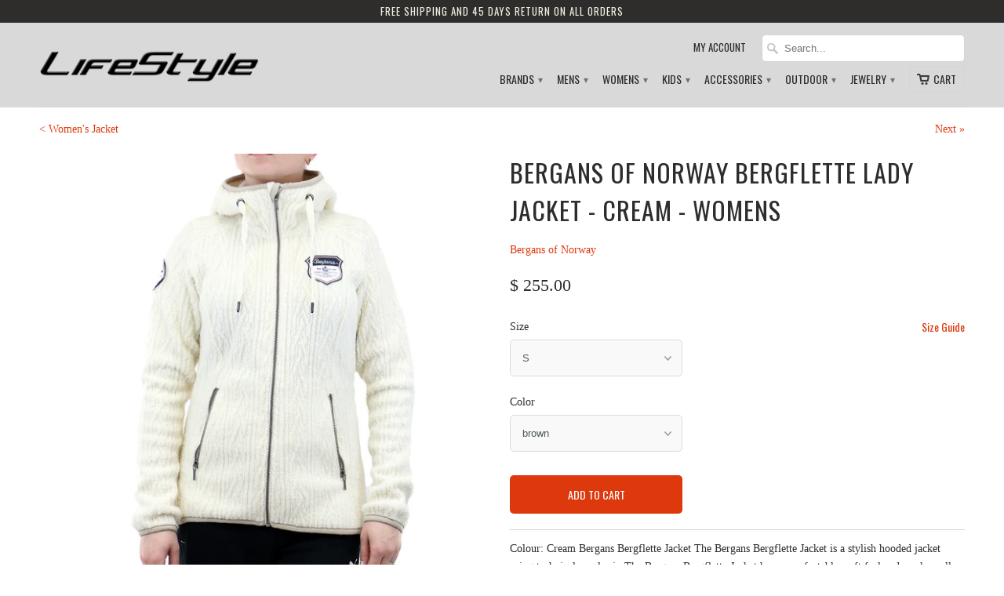

--- FILE ---
content_type: text/html; charset=utf-8
request_url: https://shoplifestyle.com/collections/womens-jacket/products/bergansbergflettew
body_size: 19725
content:
<!DOCTYPE html>
<!--[if lt IE 7 ]><html class="ie ie6" lang="en"> <![endif]-->
<!--[if IE 7 ]><html class="ie ie7" lang="en"> <![endif]-->
<!--[if IE 8 ]><html class="ie ie8" lang="en"> <![endif]-->
<!--[if IE 9 ]><html class="ie ie9" lang="en"> <![endif]-->
<!--[if (gte IE 10)|!(IE)]><!--><html lang="en"> <!--<![endif]-->
  <head>
    <meta charset="utf-8">
    <meta http-equiv="cleartype" content="on">
    <meta name="robots" content="index,follow">

           
    <title>Bergans of Norway Bergflette Lady Jacket - Cream - Womens - Shoplifestyle</title>
            
    
      <meta name="description" content="Colour: Cream Bergans Bergflette Jacket The Bergans Bergflette Jacket is a stylish hooded jacket using technical wool mix The Bergans Bergflette Jacket has a comfortable, soft feel and works well as an everyday garment | uses a technical wool mix - wool/polymide/polyester | Specifications - Bergans Bergflette Jacket: -" />
    
    
    <!-- Custom Fonts -->
    <link href="//fonts.googleapis.com/css?family=.|Oswald:light,normal,bold|Oswald:light,normal,bold|Oswald:light,normal,bold|" rel="stylesheet" type="text/css" />
        
    

<meta name="author" content="Shoplifestyle">
<meta property="og:url" content="https://shoplifestyle.com/products/bergansbergflettew">
<meta property="og:site_name" content="Shoplifestyle">


  <meta property="og:type" content="product">
  <meta property="og:title" content="Bergans of Norway Bergflette Lady Jacket  - Cream - Womens">
  
    <meta property="og:image" content="http://shoplifestyle.com/cdn/shop/products/bergans1935-Cream-1_grande.jpeg?v=1435780289">
    <meta property="og:image:secure_url" content="https://shoplifestyle.com/cdn/shop/products/bergans1935-Cream-1_grande.jpeg?v=1435780289">
  
    <meta property="og:image" content="http://shoplifestyle.com/cdn/shop/products/bergans1935-Navy-1_grande.jpeg?v=1435780289">
    <meta property="og:image:secure_url" content="https://shoplifestyle.com/cdn/shop/products/bergans1935-Navy-1_grande.jpeg?v=1435780289">
  
  <meta property="og:price:amount" content="255.00">
  <meta property="og:price:currency" content="USD">
  
    
  
    
    


  <meta property="og:description" content="Colour: Cream Bergans Bergflette Jacket The Bergans Bergflette Jacket is a stylish hooded jacket using technical wool mix The Bergans Bergflette Jacket has a comfortable, soft feel and works well as an everyday garment | uses a technical wool mix - wool/polymide/polyester | Specifications - Bergans Bergflette Jacket: -">




<meta name="twitter:card" content="summary">

  <meta name="twitter:title" content="Bergans of Norway Bergflette Lady Jacket  - Cream - Womens">
  <meta name="twitter:description" content="Colour: Cream Bergans Bergflette Jacket The Bergans Bergflette Jacket is a stylish hooded jacket using technical wool mix The Bergans Bergflette Jacket has a comfortable, soft feel and works well as an everyday garment | uses a technical wool mix - wool/polymide/polyester | Specifications - Bergans Bergflette Jacket: - Jacket in a soft and comfortable material with extended back - Fixed hood and front pockets - Weight size. M: 660 gr. - Fabric: Tecnowool®: 63 % Wool/24 % Polyamide (Nylon)/13 % Polyester">
  <meta name="twitter:image" content="https://shoplifestyle.com/cdn/shop/products/bergans1935-Cream-1_medium.jpeg?v=1435780289">
  <meta name="twitter:image:width" content="240">
  <meta name="twitter:image:height" content="240">
 

    
    
      <link rel="next" href="/collections/womens-jacket/products/bergansmemurutindw">
    

    <!-- Mobile Specific Metas -->
    <meta name="HandheldFriendly" content="True">
    <meta name="MobileOptimized" content="320">
    <meta name="viewport" content="width=device-width, initial-scale=1, maximum-scale=1"> 

    <!-- Stylesheets for Mobilia 4.0 -->
    <link href="//shoplifestyle.com/cdn/shop/t/10/assets/styles.scss.css?v=140143857486138943121764360562" rel="stylesheet" type="text/css" media="all" />
    <!--[if lte IE 8]>
      <link href="//shoplifestyle.com/cdn/shop/t/10/assets/ie.css?v=48922534004005451001435851531" rel="stylesheet" type="text/css" media="all" />
    <![endif]-->
      
    <!-- Icons -->
    <link rel="shortcut icon" type="image/x-icon" href="//shoplifestyle.com/cdn/shop/t/10/assets/favicon.png?v=156886162066618265621435852256">
    <link rel="canonical" href="https://shoplifestyle.com/products/bergansbergflettew" />
    
    
      
    <!-- jQuery and jQuery fallback -->
    <script src="//ajax.googleapis.com/ajax/libs/jquery/1.11.2/jquery.min.js"></script>
    <script>window.jQuery || document.write("<script src='//shoplifestyle.com/cdn/shop/t/10/assets/jquery.min.js?v=137856824382255512321435851531'>\x3C/script>")</script>
    <script src="//shoplifestyle.com/cdn/shop/t/10/assets/app.js?v=66045482679942087991438704393" type="text/javascript"></script>
    
    <script src="//shoplifestyle.com/cdn/shopifycloud/storefront/assets/themes_support/option_selection-b017cd28.js" type="text/javascript"></script>        
    <script>window.performance && window.performance.mark && window.performance.mark('shopify.content_for_header.start');</script><meta id="shopify-digital-wallet" name="shopify-digital-wallet" content="/9108066/digital_wallets/dialog">
<link rel="alternate" type="application/json+oembed" href="https://shoplifestyle.com/products/bergansbergflettew.oembed">
<script async="async" src="/checkouts/internal/preloads.js?locale=en-US"></script>
<script id="shopify-features" type="application/json">{"accessToken":"e6412585a39e2f368d8e6dfd06cef5a8","betas":["rich-media-storefront-analytics"],"domain":"shoplifestyle.com","predictiveSearch":true,"shopId":9108066,"locale":"en"}</script>
<script>var Shopify = Shopify || {};
Shopify.shop = "sholifestyle.myshopify.com";
Shopify.locale = "en";
Shopify.currency = {"active":"USD","rate":"1.0"};
Shopify.country = "US";
Shopify.theme = {"name":"Mobilia","id":43739843,"schema_name":null,"schema_version":null,"theme_store_id":464,"role":"main"};
Shopify.theme.handle = "null";
Shopify.theme.style = {"id":null,"handle":null};
Shopify.cdnHost = "shoplifestyle.com/cdn";
Shopify.routes = Shopify.routes || {};
Shopify.routes.root = "/";</script>
<script type="module">!function(o){(o.Shopify=o.Shopify||{}).modules=!0}(window);</script>
<script>!function(o){function n(){var o=[];function n(){o.push(Array.prototype.slice.apply(arguments))}return n.q=o,n}var t=o.Shopify=o.Shopify||{};t.loadFeatures=n(),t.autoloadFeatures=n()}(window);</script>
<script id="shop-js-analytics" type="application/json">{"pageType":"product"}</script>
<script defer="defer" async type="module" src="//shoplifestyle.com/cdn/shopifycloud/shop-js/modules/v2/client.init-shop-cart-sync_BT-GjEfc.en.esm.js"></script>
<script defer="defer" async type="module" src="//shoplifestyle.com/cdn/shopifycloud/shop-js/modules/v2/chunk.common_D58fp_Oc.esm.js"></script>
<script defer="defer" async type="module" src="//shoplifestyle.com/cdn/shopifycloud/shop-js/modules/v2/chunk.modal_xMitdFEc.esm.js"></script>
<script type="module">
  await import("//shoplifestyle.com/cdn/shopifycloud/shop-js/modules/v2/client.init-shop-cart-sync_BT-GjEfc.en.esm.js");
await import("//shoplifestyle.com/cdn/shopifycloud/shop-js/modules/v2/chunk.common_D58fp_Oc.esm.js");
await import("//shoplifestyle.com/cdn/shopifycloud/shop-js/modules/v2/chunk.modal_xMitdFEc.esm.js");

  window.Shopify.SignInWithShop?.initShopCartSync?.({"fedCMEnabled":true,"windoidEnabled":true});

</script>
<script id="__st">var __st={"a":9108066,"offset":-18000,"reqid":"3c2ecf52-bcf1-46fc-a37a-ec0686c10597-1769080832","pageurl":"shoplifestyle.com\/collections\/womens-jacket\/products\/bergansbergflettew","u":"b951f183f963","p":"product","rtyp":"product","rid":1373194115};</script>
<script>window.ShopifyPaypalV4VisibilityTracking = true;</script>
<script id="captcha-bootstrap">!function(){'use strict';const t='contact',e='account',n='new_comment',o=[[t,t],['blogs',n],['comments',n],[t,'customer']],c=[[e,'customer_login'],[e,'guest_login'],[e,'recover_customer_password'],[e,'create_customer']],r=t=>t.map((([t,e])=>`form[action*='/${t}']:not([data-nocaptcha='true']) input[name='form_type'][value='${e}']`)).join(','),a=t=>()=>t?[...document.querySelectorAll(t)].map((t=>t.form)):[];function s(){const t=[...o],e=r(t);return a(e)}const i='password',u='form_key',d=['recaptcha-v3-token','g-recaptcha-response','h-captcha-response',i],f=()=>{try{return window.sessionStorage}catch{return}},m='__shopify_v',_=t=>t.elements[u];function p(t,e,n=!1){try{const o=window.sessionStorage,c=JSON.parse(o.getItem(e)),{data:r}=function(t){const{data:e,action:n}=t;return t[m]||n?{data:e,action:n}:{data:t,action:n}}(c);for(const[e,n]of Object.entries(r))t.elements[e]&&(t.elements[e].value=n);n&&o.removeItem(e)}catch(o){console.error('form repopulation failed',{error:o})}}const l='form_type',E='cptcha';function T(t){t.dataset[E]=!0}const w=window,h=w.document,L='Shopify',v='ce_forms',y='captcha';let A=!1;((t,e)=>{const n=(g='f06e6c50-85a8-45c8-87d0-21a2b65856fe',I='https://cdn.shopify.com/shopifycloud/storefront-forms-hcaptcha/ce_storefront_forms_captcha_hcaptcha.v1.5.2.iife.js',D={infoText:'Protected by hCaptcha',privacyText:'Privacy',termsText:'Terms'},(t,e,n)=>{const o=w[L][v],c=o.bindForm;if(c)return c(t,g,e,D).then(n);var r;o.q.push([[t,g,e,D],n]),r=I,A||(h.body.append(Object.assign(h.createElement('script'),{id:'captcha-provider',async:!0,src:r})),A=!0)});var g,I,D;w[L]=w[L]||{},w[L][v]=w[L][v]||{},w[L][v].q=[],w[L][y]=w[L][y]||{},w[L][y].protect=function(t,e){n(t,void 0,e),T(t)},Object.freeze(w[L][y]),function(t,e,n,w,h,L){const[v,y,A,g]=function(t,e,n){const i=e?o:[],u=t?c:[],d=[...i,...u],f=r(d),m=r(i),_=r(d.filter((([t,e])=>n.includes(e))));return[a(f),a(m),a(_),s()]}(w,h,L),I=t=>{const e=t.target;return e instanceof HTMLFormElement?e:e&&e.form},D=t=>v().includes(t);t.addEventListener('submit',(t=>{const e=I(t);if(!e)return;const n=D(e)&&!e.dataset.hcaptchaBound&&!e.dataset.recaptchaBound,o=_(e),c=g().includes(e)&&(!o||!o.value);(n||c)&&t.preventDefault(),c&&!n&&(function(t){try{if(!f())return;!function(t){const e=f();if(!e)return;const n=_(t);if(!n)return;const o=n.value;o&&e.removeItem(o)}(t);const e=Array.from(Array(32),(()=>Math.random().toString(36)[2])).join('');!function(t,e){_(t)||t.append(Object.assign(document.createElement('input'),{type:'hidden',name:u})),t.elements[u].value=e}(t,e),function(t,e){const n=f();if(!n)return;const o=[...t.querySelectorAll(`input[type='${i}']`)].map((({name:t})=>t)),c=[...d,...o],r={};for(const[a,s]of new FormData(t).entries())c.includes(a)||(r[a]=s);n.setItem(e,JSON.stringify({[m]:1,action:t.action,data:r}))}(t,e)}catch(e){console.error('failed to persist form',e)}}(e),e.submit())}));const S=(t,e)=>{t&&!t.dataset[E]&&(n(t,e.some((e=>e===t))),T(t))};for(const o of['focusin','change'])t.addEventListener(o,(t=>{const e=I(t);D(e)&&S(e,y())}));const B=e.get('form_key'),M=e.get(l),P=B&&M;t.addEventListener('DOMContentLoaded',(()=>{const t=y();if(P)for(const e of t)e.elements[l].value===M&&p(e,B);[...new Set([...A(),...v().filter((t=>'true'===t.dataset.shopifyCaptcha))])].forEach((e=>S(e,t)))}))}(h,new URLSearchParams(w.location.search),n,t,e,['guest_login'])})(!0,!0)}();</script>
<script integrity="sha256-4kQ18oKyAcykRKYeNunJcIwy7WH5gtpwJnB7kiuLZ1E=" data-source-attribution="shopify.loadfeatures" defer="defer" src="//shoplifestyle.com/cdn/shopifycloud/storefront/assets/storefront/load_feature-a0a9edcb.js" crossorigin="anonymous"></script>
<script data-source-attribution="shopify.dynamic_checkout.dynamic.init">var Shopify=Shopify||{};Shopify.PaymentButton=Shopify.PaymentButton||{isStorefrontPortableWallets:!0,init:function(){window.Shopify.PaymentButton.init=function(){};var t=document.createElement("script");t.src="https://shoplifestyle.com/cdn/shopifycloud/portable-wallets/latest/portable-wallets.en.js",t.type="module",document.head.appendChild(t)}};
</script>
<script data-source-attribution="shopify.dynamic_checkout.buyer_consent">
  function portableWalletsHideBuyerConsent(e){var t=document.getElementById("shopify-buyer-consent"),n=document.getElementById("shopify-subscription-policy-button");t&&n&&(t.classList.add("hidden"),t.setAttribute("aria-hidden","true"),n.removeEventListener("click",e))}function portableWalletsShowBuyerConsent(e){var t=document.getElementById("shopify-buyer-consent"),n=document.getElementById("shopify-subscription-policy-button");t&&n&&(t.classList.remove("hidden"),t.removeAttribute("aria-hidden"),n.addEventListener("click",e))}window.Shopify?.PaymentButton&&(window.Shopify.PaymentButton.hideBuyerConsent=portableWalletsHideBuyerConsent,window.Shopify.PaymentButton.showBuyerConsent=portableWalletsShowBuyerConsent);
</script>
<script data-source-attribution="shopify.dynamic_checkout.cart.bootstrap">document.addEventListener("DOMContentLoaded",(function(){function t(){return document.querySelector("shopify-accelerated-checkout-cart, shopify-accelerated-checkout")}if(t())Shopify.PaymentButton.init();else{new MutationObserver((function(e,n){t()&&(Shopify.PaymentButton.init(),n.disconnect())})).observe(document.body,{childList:!0,subtree:!0})}}));
</script>

<script>window.performance && window.performance.mark && window.performance.mark('shopify.content_for_header.end');</script>
    <meta name="google-site-verification" content="tvrA-SKvK8pQN8AOG5EmLEAA8fA8ZM0odrFpc5C6huI" />
  <link href="https://monorail-edge.shopifysvc.com" rel="dns-prefetch">
<script>(function(){if ("sendBeacon" in navigator && "performance" in window) {try {var session_token_from_headers = performance.getEntriesByType('navigation')[0].serverTiming.find(x => x.name == '_s').description;} catch {var session_token_from_headers = undefined;}var session_cookie_matches = document.cookie.match(/_shopify_s=([^;]*)/);var session_token_from_cookie = session_cookie_matches && session_cookie_matches.length === 2 ? session_cookie_matches[1] : "";var session_token = session_token_from_headers || session_token_from_cookie || "";function handle_abandonment_event(e) {var entries = performance.getEntries().filter(function(entry) {return /monorail-edge.shopifysvc.com/.test(entry.name);});if (!window.abandonment_tracked && entries.length === 0) {window.abandonment_tracked = true;var currentMs = Date.now();var navigation_start = performance.timing.navigationStart;var payload = {shop_id: 9108066,url: window.location.href,navigation_start,duration: currentMs - navigation_start,session_token,page_type: "product"};window.navigator.sendBeacon("https://monorail-edge.shopifysvc.com/v1/produce", JSON.stringify({schema_id: "online_store_buyer_site_abandonment/1.1",payload: payload,metadata: {event_created_at_ms: currentMs,event_sent_at_ms: currentMs}}));}}window.addEventListener('pagehide', handle_abandonment_event);}}());</script>
<script id="web-pixels-manager-setup">(function e(e,d,r,n,o){if(void 0===o&&(o={}),!Boolean(null===(a=null===(i=window.Shopify)||void 0===i?void 0:i.analytics)||void 0===a?void 0:a.replayQueue)){var i,a;window.Shopify=window.Shopify||{};var t=window.Shopify;t.analytics=t.analytics||{};var s=t.analytics;s.replayQueue=[],s.publish=function(e,d,r){return s.replayQueue.push([e,d,r]),!0};try{self.performance.mark("wpm:start")}catch(e){}var l=function(){var e={modern:/Edge?\/(1{2}[4-9]|1[2-9]\d|[2-9]\d{2}|\d{4,})\.\d+(\.\d+|)|Firefox\/(1{2}[4-9]|1[2-9]\d|[2-9]\d{2}|\d{4,})\.\d+(\.\d+|)|Chrom(ium|e)\/(9{2}|\d{3,})\.\d+(\.\d+|)|(Maci|X1{2}).+ Version\/(15\.\d+|(1[6-9]|[2-9]\d|\d{3,})\.\d+)([,.]\d+|)( \(\w+\)|)( Mobile\/\w+|) Safari\/|Chrome.+OPR\/(9{2}|\d{3,})\.\d+\.\d+|(CPU[ +]OS|iPhone[ +]OS|CPU[ +]iPhone|CPU IPhone OS|CPU iPad OS)[ +]+(15[._]\d+|(1[6-9]|[2-9]\d|\d{3,})[._]\d+)([._]\d+|)|Android:?[ /-](13[3-9]|1[4-9]\d|[2-9]\d{2}|\d{4,})(\.\d+|)(\.\d+|)|Android.+Firefox\/(13[5-9]|1[4-9]\d|[2-9]\d{2}|\d{4,})\.\d+(\.\d+|)|Android.+Chrom(ium|e)\/(13[3-9]|1[4-9]\d|[2-9]\d{2}|\d{4,})\.\d+(\.\d+|)|SamsungBrowser\/([2-9]\d|\d{3,})\.\d+/,legacy:/Edge?\/(1[6-9]|[2-9]\d|\d{3,})\.\d+(\.\d+|)|Firefox\/(5[4-9]|[6-9]\d|\d{3,})\.\d+(\.\d+|)|Chrom(ium|e)\/(5[1-9]|[6-9]\d|\d{3,})\.\d+(\.\d+|)([\d.]+$|.*Safari\/(?![\d.]+ Edge\/[\d.]+$))|(Maci|X1{2}).+ Version\/(10\.\d+|(1[1-9]|[2-9]\d|\d{3,})\.\d+)([,.]\d+|)( \(\w+\)|)( Mobile\/\w+|) Safari\/|Chrome.+OPR\/(3[89]|[4-9]\d|\d{3,})\.\d+\.\d+|(CPU[ +]OS|iPhone[ +]OS|CPU[ +]iPhone|CPU IPhone OS|CPU iPad OS)[ +]+(10[._]\d+|(1[1-9]|[2-9]\d|\d{3,})[._]\d+)([._]\d+|)|Android:?[ /-](13[3-9]|1[4-9]\d|[2-9]\d{2}|\d{4,})(\.\d+|)(\.\d+|)|Mobile Safari.+OPR\/([89]\d|\d{3,})\.\d+\.\d+|Android.+Firefox\/(13[5-9]|1[4-9]\d|[2-9]\d{2}|\d{4,})\.\d+(\.\d+|)|Android.+Chrom(ium|e)\/(13[3-9]|1[4-9]\d|[2-9]\d{2}|\d{4,})\.\d+(\.\d+|)|Android.+(UC? ?Browser|UCWEB|U3)[ /]?(15\.([5-9]|\d{2,})|(1[6-9]|[2-9]\d|\d{3,})\.\d+)\.\d+|SamsungBrowser\/(5\.\d+|([6-9]|\d{2,})\.\d+)|Android.+MQ{2}Browser\/(14(\.(9|\d{2,})|)|(1[5-9]|[2-9]\d|\d{3,})(\.\d+|))(\.\d+|)|K[Aa][Ii]OS\/(3\.\d+|([4-9]|\d{2,})\.\d+)(\.\d+|)/},d=e.modern,r=e.legacy,n=navigator.userAgent;return n.match(d)?"modern":n.match(r)?"legacy":"unknown"}(),u="modern"===l?"modern":"legacy",c=(null!=n?n:{modern:"",legacy:""})[u],f=function(e){return[e.baseUrl,"/wpm","/b",e.hashVersion,"modern"===e.buildTarget?"m":"l",".js"].join("")}({baseUrl:d,hashVersion:r,buildTarget:u}),m=function(e){var d=e.version,r=e.bundleTarget,n=e.surface,o=e.pageUrl,i=e.monorailEndpoint;return{emit:function(e){var a=e.status,t=e.errorMsg,s=(new Date).getTime(),l=JSON.stringify({metadata:{event_sent_at_ms:s},events:[{schema_id:"web_pixels_manager_load/3.1",payload:{version:d,bundle_target:r,page_url:o,status:a,surface:n,error_msg:t},metadata:{event_created_at_ms:s}}]});if(!i)return console&&console.warn&&console.warn("[Web Pixels Manager] No Monorail endpoint provided, skipping logging."),!1;try{return self.navigator.sendBeacon.bind(self.navigator)(i,l)}catch(e){}var u=new XMLHttpRequest;try{return u.open("POST",i,!0),u.setRequestHeader("Content-Type","text/plain"),u.send(l),!0}catch(e){return console&&console.warn&&console.warn("[Web Pixels Manager] Got an unhandled error while logging to Monorail."),!1}}}}({version:r,bundleTarget:l,surface:e.surface,pageUrl:self.location.href,monorailEndpoint:e.monorailEndpoint});try{o.browserTarget=l,function(e){var d=e.src,r=e.async,n=void 0===r||r,o=e.onload,i=e.onerror,a=e.sri,t=e.scriptDataAttributes,s=void 0===t?{}:t,l=document.createElement("script"),u=document.querySelector("head"),c=document.querySelector("body");if(l.async=n,l.src=d,a&&(l.integrity=a,l.crossOrigin="anonymous"),s)for(var f in s)if(Object.prototype.hasOwnProperty.call(s,f))try{l.dataset[f]=s[f]}catch(e){}if(o&&l.addEventListener("load",o),i&&l.addEventListener("error",i),u)u.appendChild(l);else{if(!c)throw new Error("Did not find a head or body element to append the script");c.appendChild(l)}}({src:f,async:!0,onload:function(){if(!function(){var e,d;return Boolean(null===(d=null===(e=window.Shopify)||void 0===e?void 0:e.analytics)||void 0===d?void 0:d.initialized)}()){var d=window.webPixelsManager.init(e)||void 0;if(d){var r=window.Shopify.analytics;r.replayQueue.forEach((function(e){var r=e[0],n=e[1],o=e[2];d.publishCustomEvent(r,n,o)})),r.replayQueue=[],r.publish=d.publishCustomEvent,r.visitor=d.visitor,r.initialized=!0}}},onerror:function(){return m.emit({status:"failed",errorMsg:"".concat(f," has failed to load")})},sri:function(e){var d=/^sha384-[A-Za-z0-9+/=]+$/;return"string"==typeof e&&d.test(e)}(c)?c:"",scriptDataAttributes:o}),m.emit({status:"loading"})}catch(e){m.emit({status:"failed",errorMsg:(null==e?void 0:e.message)||"Unknown error"})}}})({shopId: 9108066,storefrontBaseUrl: "https://shoplifestyle.com",extensionsBaseUrl: "https://extensions.shopifycdn.com/cdn/shopifycloud/web-pixels-manager",monorailEndpoint: "https://monorail-edge.shopifysvc.com/unstable/produce_batch",surface: "storefront-renderer",enabledBetaFlags: ["2dca8a86"],webPixelsConfigList: [{"id":"69075176","eventPayloadVersion":"v1","runtimeContext":"LAX","scriptVersion":"1","type":"CUSTOM","privacyPurposes":["ANALYTICS"],"name":"Google Analytics tag (migrated)"},{"id":"shopify-app-pixel","configuration":"{}","eventPayloadVersion":"v1","runtimeContext":"STRICT","scriptVersion":"0450","apiClientId":"shopify-pixel","type":"APP","privacyPurposes":["ANALYTICS","MARKETING"]},{"id":"shopify-custom-pixel","eventPayloadVersion":"v1","runtimeContext":"LAX","scriptVersion":"0450","apiClientId":"shopify-pixel","type":"CUSTOM","privacyPurposes":["ANALYTICS","MARKETING"]}],isMerchantRequest: false,initData: {"shop":{"name":"Shoplifestyle","paymentSettings":{"currencyCode":"USD"},"myshopifyDomain":"sholifestyle.myshopify.com","countryCode":"US","storefrontUrl":"https:\/\/shoplifestyle.com"},"customer":null,"cart":null,"checkout":null,"productVariants":[{"price":{"amount":255.0,"currencyCode":"USD"},"product":{"title":"Bergans of Norway Bergflette Lady Jacket  - Cream - Womens","vendor":"Bergans of Norway","id":"1373194115","untranslatedTitle":"Bergans of Norway Bergflette Lady Jacket  - Cream - Womens","url":"\/products\/bergansbergflettew","type":"down-alternative-outerwear-coats"},"id":"4167671747","image":{"src":"\/\/shoplifestyle.com\/cdn\/shop\/products\/bergans1935-Cream-1.jpeg?v=1435780289"},"sku":"bergans1935-CREAM-W02S","title":"S \/ brown","untranslatedTitle":"S \/ brown"},{"price":{"amount":255.0,"currencyCode":"USD"},"product":{"title":"Bergans of Norway Bergflette Lady Jacket  - Cream - Womens","vendor":"Bergans of Norway","id":"1373194115","untranslatedTitle":"Bergans of Norway Bergflette Lady Jacket  - Cream - Womens","url":"\/products\/bergansbergflettew","type":"down-alternative-outerwear-coats"},"id":"4167672067","image":{"src":"\/\/shoplifestyle.com\/cdn\/shop\/products\/bergans1935-Navy-1.jpeg?v=1435780289"},"sku":"bergans1935-NAVY-W02S","title":"S \/ Blue","untranslatedTitle":"S \/ Blue"},{"price":{"amount":255.0,"currencyCode":"USD"},"product":{"title":"Bergans of Norway Bergflette Lady Jacket  - Cream - Womens","vendor":"Bergans of Norway","id":"1373194115","untranslatedTitle":"Bergans of Norway Bergflette Lady Jacket  - Cream - Womens","url":"\/products\/bergansbergflettew","type":"down-alternative-outerwear-coats"},"id":"4167671875","image":{"src":"\/\/shoplifestyle.com\/cdn\/shop\/products\/bergans1935-Cream-1.jpeg?v=1435780289"},"sku":"bergans1935-CREAM-W03M","title":"M \/ brown","untranslatedTitle":"M \/ brown"},{"price":{"amount":255.0,"currencyCode":"USD"},"product":{"title":"Bergans of Norway Bergflette Lady Jacket  - Cream - Womens","vendor":"Bergans of Norway","id":"1373194115","untranslatedTitle":"Bergans of Norway Bergflette Lady Jacket  - Cream - Womens","url":"\/products\/bergansbergflettew","type":"down-alternative-outerwear-coats"},"id":"4167672131","image":{"src":"\/\/shoplifestyle.com\/cdn\/shop\/products\/bergans1935-Navy-1.jpeg?v=1435780289"},"sku":"bergans1935-NAVY-W03M","title":"M \/ Blue","untranslatedTitle":"M \/ Blue"},{"price":{"amount":255.0,"currencyCode":"USD"},"product":{"title":"Bergans of Norway Bergflette Lady Jacket  - Cream - Womens","vendor":"Bergans of Norway","id":"1373194115","untranslatedTitle":"Bergans of Norway Bergflette Lady Jacket  - Cream - Womens","url":"\/products\/bergansbergflettew","type":"down-alternative-outerwear-coats"},"id":"4167671939","image":{"src":"\/\/shoplifestyle.com\/cdn\/shop\/products\/bergans1935-Cream-1.jpeg?v=1435780289"},"sku":"bergans1935-CREAM-W04L","title":"L \/ brown","untranslatedTitle":"L \/ brown"},{"price":{"amount":255.0,"currencyCode":"USD"},"product":{"title":"Bergans of Norway Bergflette Lady Jacket  - Cream - Womens","vendor":"Bergans of Norway","id":"1373194115","untranslatedTitle":"Bergans of Norway Bergflette Lady Jacket  - Cream - Womens","url":"\/products\/bergansbergflettew","type":"down-alternative-outerwear-coats"},"id":"4167672195","image":{"src":"\/\/shoplifestyle.com\/cdn\/shop\/products\/bergans1935-Navy-1.jpeg?v=1435780289"},"sku":"bergans1935-NAVY-W04L","title":"L \/ Blue","untranslatedTitle":"L \/ Blue"},{"price":{"amount":255.0,"currencyCode":"USD"},"product":{"title":"Bergans of Norway Bergflette Lady Jacket  - Cream - Womens","vendor":"Bergans of Norway","id":"1373194115","untranslatedTitle":"Bergans of Norway Bergflette Lady Jacket  - Cream - Womens","url":"\/products\/bergansbergflettew","type":"down-alternative-outerwear-coats"},"id":"4167672003","image":{"src":"\/\/shoplifestyle.com\/cdn\/shop\/products\/bergans1935-Cream-1.jpeg?v=1435780289"},"sku":"bergans1935-CREAM-W05XL","title":"XL \/ brown","untranslatedTitle":"XL \/ brown"},{"price":{"amount":255.0,"currencyCode":"USD"},"product":{"title":"Bergans of Norway Bergflette Lady Jacket  - Cream - Womens","vendor":"Bergans of Norway","id":"1373194115","untranslatedTitle":"Bergans of Norway Bergflette Lady Jacket  - Cream - Womens","url":"\/products\/bergansbergflettew","type":"down-alternative-outerwear-coats"},"id":"4167672259","image":{"src":"\/\/shoplifestyle.com\/cdn\/shop\/products\/bergans1935-Navy-1.jpeg?v=1435780289"},"sku":"bergans1935-NAVY-W05XL","title":"XL \/ Blue","untranslatedTitle":"XL \/ Blue"}],"purchasingCompany":null},},"https://shoplifestyle.com/cdn","fcfee988w5aeb613cpc8e4bc33m6693e112",{"modern":"","legacy":""},{"shopId":"9108066","storefrontBaseUrl":"https:\/\/shoplifestyle.com","extensionBaseUrl":"https:\/\/extensions.shopifycdn.com\/cdn\/shopifycloud\/web-pixels-manager","surface":"storefront-renderer","enabledBetaFlags":"[\"2dca8a86\"]","isMerchantRequest":"false","hashVersion":"fcfee988w5aeb613cpc8e4bc33m6693e112","publish":"custom","events":"[[\"page_viewed\",{}],[\"product_viewed\",{\"productVariant\":{\"price\":{\"amount\":255.0,\"currencyCode\":\"USD\"},\"product\":{\"title\":\"Bergans of Norway Bergflette Lady Jacket  - Cream - Womens\",\"vendor\":\"Bergans of Norway\",\"id\":\"1373194115\",\"untranslatedTitle\":\"Bergans of Norway Bergflette Lady Jacket  - Cream - Womens\",\"url\":\"\/products\/bergansbergflettew\",\"type\":\"down-alternative-outerwear-coats\"},\"id\":\"4167671747\",\"image\":{\"src\":\"\/\/shoplifestyle.com\/cdn\/shop\/products\/bergans1935-Cream-1.jpeg?v=1435780289\"},\"sku\":\"bergans1935-CREAM-W02S\",\"title\":\"S \/ brown\",\"untranslatedTitle\":\"S \/ brown\"}}]]"});</script><script>
  window.ShopifyAnalytics = window.ShopifyAnalytics || {};
  window.ShopifyAnalytics.meta = window.ShopifyAnalytics.meta || {};
  window.ShopifyAnalytics.meta.currency = 'USD';
  var meta = {"product":{"id":1373194115,"gid":"gid:\/\/shopify\/Product\/1373194115","vendor":"Bergans of Norway","type":"down-alternative-outerwear-coats","handle":"bergansbergflettew","variants":[{"id":4167671747,"price":25500,"name":"Bergans of Norway Bergflette Lady Jacket  - Cream - Womens - S \/ brown","public_title":"S \/ brown","sku":"bergans1935-CREAM-W02S"},{"id":4167672067,"price":25500,"name":"Bergans of Norway Bergflette Lady Jacket  - Cream - Womens - S \/ Blue","public_title":"S \/ Blue","sku":"bergans1935-NAVY-W02S"},{"id":4167671875,"price":25500,"name":"Bergans of Norway Bergflette Lady Jacket  - Cream - Womens - M \/ brown","public_title":"M \/ brown","sku":"bergans1935-CREAM-W03M"},{"id":4167672131,"price":25500,"name":"Bergans of Norway Bergflette Lady Jacket  - Cream - Womens - M \/ Blue","public_title":"M \/ Blue","sku":"bergans1935-NAVY-W03M"},{"id":4167671939,"price":25500,"name":"Bergans of Norway Bergflette Lady Jacket  - Cream - Womens - L \/ brown","public_title":"L \/ brown","sku":"bergans1935-CREAM-W04L"},{"id":4167672195,"price":25500,"name":"Bergans of Norway Bergflette Lady Jacket  - Cream - Womens - L \/ Blue","public_title":"L \/ Blue","sku":"bergans1935-NAVY-W04L"},{"id":4167672003,"price":25500,"name":"Bergans of Norway Bergflette Lady Jacket  - Cream - Womens - XL \/ brown","public_title":"XL \/ brown","sku":"bergans1935-CREAM-W05XL"},{"id":4167672259,"price":25500,"name":"Bergans of Norway Bergflette Lady Jacket  - Cream - Womens - XL \/ Blue","public_title":"XL \/ Blue","sku":"bergans1935-NAVY-W05XL"}],"remote":false},"page":{"pageType":"product","resourceType":"product","resourceId":1373194115,"requestId":"3c2ecf52-bcf1-46fc-a37a-ec0686c10597-1769080832"}};
  for (var attr in meta) {
    window.ShopifyAnalytics.meta[attr] = meta[attr];
  }
</script>
<script class="analytics">
  (function () {
    var customDocumentWrite = function(content) {
      var jquery = null;

      if (window.jQuery) {
        jquery = window.jQuery;
      } else if (window.Checkout && window.Checkout.$) {
        jquery = window.Checkout.$;
      }

      if (jquery) {
        jquery('body').append(content);
      }
    };

    var hasLoggedConversion = function(token) {
      if (token) {
        return document.cookie.indexOf('loggedConversion=' + token) !== -1;
      }
      return false;
    }

    var setCookieIfConversion = function(token) {
      if (token) {
        var twoMonthsFromNow = new Date(Date.now());
        twoMonthsFromNow.setMonth(twoMonthsFromNow.getMonth() + 2);

        document.cookie = 'loggedConversion=' + token + '; expires=' + twoMonthsFromNow;
      }
    }

    var trekkie = window.ShopifyAnalytics.lib = window.trekkie = window.trekkie || [];
    if (trekkie.integrations) {
      return;
    }
    trekkie.methods = [
      'identify',
      'page',
      'ready',
      'track',
      'trackForm',
      'trackLink'
    ];
    trekkie.factory = function(method) {
      return function() {
        var args = Array.prototype.slice.call(arguments);
        args.unshift(method);
        trekkie.push(args);
        return trekkie;
      };
    };
    for (var i = 0; i < trekkie.methods.length; i++) {
      var key = trekkie.methods[i];
      trekkie[key] = trekkie.factory(key);
    }
    trekkie.load = function(config) {
      trekkie.config = config || {};
      trekkie.config.initialDocumentCookie = document.cookie;
      var first = document.getElementsByTagName('script')[0];
      var script = document.createElement('script');
      script.type = 'text/javascript';
      script.onerror = function(e) {
        var scriptFallback = document.createElement('script');
        scriptFallback.type = 'text/javascript';
        scriptFallback.onerror = function(error) {
                var Monorail = {
      produce: function produce(monorailDomain, schemaId, payload) {
        var currentMs = new Date().getTime();
        var event = {
          schema_id: schemaId,
          payload: payload,
          metadata: {
            event_created_at_ms: currentMs,
            event_sent_at_ms: currentMs
          }
        };
        return Monorail.sendRequest("https://" + monorailDomain + "/v1/produce", JSON.stringify(event));
      },
      sendRequest: function sendRequest(endpointUrl, payload) {
        // Try the sendBeacon API
        if (window && window.navigator && typeof window.navigator.sendBeacon === 'function' && typeof window.Blob === 'function' && !Monorail.isIos12()) {
          var blobData = new window.Blob([payload], {
            type: 'text/plain'
          });

          if (window.navigator.sendBeacon(endpointUrl, blobData)) {
            return true;
          } // sendBeacon was not successful

        } // XHR beacon

        var xhr = new XMLHttpRequest();

        try {
          xhr.open('POST', endpointUrl);
          xhr.setRequestHeader('Content-Type', 'text/plain');
          xhr.send(payload);
        } catch (e) {
          console.log(e);
        }

        return false;
      },
      isIos12: function isIos12() {
        return window.navigator.userAgent.lastIndexOf('iPhone; CPU iPhone OS 12_') !== -1 || window.navigator.userAgent.lastIndexOf('iPad; CPU OS 12_') !== -1;
      }
    };
    Monorail.produce('monorail-edge.shopifysvc.com',
      'trekkie_storefront_load_errors/1.1',
      {shop_id: 9108066,
      theme_id: 43739843,
      app_name: "storefront",
      context_url: window.location.href,
      source_url: "//shoplifestyle.com/cdn/s/trekkie.storefront.1bbfab421998800ff09850b62e84b8915387986d.min.js"});

        };
        scriptFallback.async = true;
        scriptFallback.src = '//shoplifestyle.com/cdn/s/trekkie.storefront.1bbfab421998800ff09850b62e84b8915387986d.min.js';
        first.parentNode.insertBefore(scriptFallback, first);
      };
      script.async = true;
      script.src = '//shoplifestyle.com/cdn/s/trekkie.storefront.1bbfab421998800ff09850b62e84b8915387986d.min.js';
      first.parentNode.insertBefore(script, first);
    };
    trekkie.load(
      {"Trekkie":{"appName":"storefront","development":false,"defaultAttributes":{"shopId":9108066,"isMerchantRequest":null,"themeId":43739843,"themeCityHash":"6263349035304216607","contentLanguage":"en","currency":"USD","eventMetadataId":"6c601706-4c90-453f-8910-0b9ac4fcde38"},"isServerSideCookieWritingEnabled":true,"monorailRegion":"shop_domain","enabledBetaFlags":["65f19447"]},"Session Attribution":{},"S2S":{"facebookCapiEnabled":false,"source":"trekkie-storefront-renderer","apiClientId":580111}}
    );

    var loaded = false;
    trekkie.ready(function() {
      if (loaded) return;
      loaded = true;

      window.ShopifyAnalytics.lib = window.trekkie;

      var originalDocumentWrite = document.write;
      document.write = customDocumentWrite;
      try { window.ShopifyAnalytics.merchantGoogleAnalytics.call(this); } catch(error) {};
      document.write = originalDocumentWrite;

      window.ShopifyAnalytics.lib.page(null,{"pageType":"product","resourceType":"product","resourceId":1373194115,"requestId":"3c2ecf52-bcf1-46fc-a37a-ec0686c10597-1769080832","shopifyEmitted":true});

      var match = window.location.pathname.match(/checkouts\/(.+)\/(thank_you|post_purchase)/)
      var token = match? match[1]: undefined;
      if (!hasLoggedConversion(token)) {
        setCookieIfConversion(token);
        window.ShopifyAnalytics.lib.track("Viewed Product",{"currency":"USD","variantId":4167671747,"productId":1373194115,"productGid":"gid:\/\/shopify\/Product\/1373194115","name":"Bergans of Norway Bergflette Lady Jacket  - Cream - Womens - S \/ brown","price":"255.00","sku":"bergans1935-CREAM-W02S","brand":"Bergans of Norway","variant":"S \/ brown","category":"down-alternative-outerwear-coats","nonInteraction":true,"remote":false},undefined,undefined,{"shopifyEmitted":true});
      window.ShopifyAnalytics.lib.track("monorail:\/\/trekkie_storefront_viewed_product\/1.1",{"currency":"USD","variantId":4167671747,"productId":1373194115,"productGid":"gid:\/\/shopify\/Product\/1373194115","name":"Bergans of Norway Bergflette Lady Jacket  - Cream - Womens - S \/ brown","price":"255.00","sku":"bergans1935-CREAM-W02S","brand":"Bergans of Norway","variant":"S \/ brown","category":"down-alternative-outerwear-coats","nonInteraction":true,"remote":false,"referer":"https:\/\/shoplifestyle.com\/collections\/womens-jacket\/products\/bergansbergflettew"});
      }
    });


        var eventsListenerScript = document.createElement('script');
        eventsListenerScript.async = true;
        eventsListenerScript.src = "//shoplifestyle.com/cdn/shopifycloud/storefront/assets/shop_events_listener-3da45d37.js";
        document.getElementsByTagName('head')[0].appendChild(eventsListenerScript);

})();</script>
  <script>
  if (!window.ga || (window.ga && typeof window.ga !== 'function')) {
    window.ga = function ga() {
      (window.ga.q = window.ga.q || []).push(arguments);
      if (window.Shopify && window.Shopify.analytics && typeof window.Shopify.analytics.publish === 'function') {
        window.Shopify.analytics.publish("ga_stub_called", {}, {sendTo: "google_osp_migration"});
      }
      console.error("Shopify's Google Analytics stub called with:", Array.from(arguments), "\nSee https://help.shopify.com/manual/promoting-marketing/pixels/pixel-migration#google for more information.");
    };
    if (window.Shopify && window.Shopify.analytics && typeof window.Shopify.analytics.publish === 'function') {
      window.Shopify.analytics.publish("ga_stub_initialized", {}, {sendTo: "google_osp_migration"});
    }
  }
</script>
<script
  defer
  src="https://shoplifestyle.com/cdn/shopifycloud/perf-kit/shopify-perf-kit-3.0.4.min.js"
  data-application="storefront-renderer"
  data-shop-id="9108066"
  data-render-region="gcp-us-central1"
  data-page-type="product"
  data-theme-instance-id="43739843"
  data-theme-name=""
  data-theme-version=""
  data-monorail-region="shop_domain"
  data-resource-timing-sampling-rate="10"
  data-shs="true"
  data-shs-beacon="true"
  data-shs-export-with-fetch="true"
  data-shs-logs-sample-rate="1"
  data-shs-beacon-endpoint="https://shoplifestyle.com/api/collect"
></script>
</head>
  <body class="product">
    
      <div class="promo_banner">
        Free shipping and 45 days return on all orders
      </div>
    
    
    <div class="header">
      <div class="container content"> 
        <div class="sixteen columns header_border">
        <div class="four columns logo alpha">
          <a href="https://shoplifestyle.com" title="Shoplifestyle">
            
              <img src="//shoplifestyle.com/cdn/shop/t/10/assets/logo.png?v=171809863981429549211436189069" alt="Shoplifestyle" />
            
          </a>
        </div>
        
        <div class="twelve nav omega">
          <div class="mobile_hidden mobile_menu_container">
            <ul class="top_menu search_nav">
              
              
              
                
                  <li>
                    <a href="/account/login" id="customer_login_link">My Account</a>
                  </li>
                
              
              
              
                <li>
                  <form class="search" action="/search">
                    
                      <input type="hidden" name="type" value="product" />
                    
                    <input type="text" name="q" class="search_box" placeholder="Search..." value="" autocapitalize="off" autocomplete="off" autocorrect="off" />
                  </form>
                </li>
              
            </ul>
            <ul class="main menu">
              
                
                  <li><a href="/pages/brands"  >Brands 
                    <span class="arrow">▾</span></a> 
                    <ul>
                      
                        
                          <li><a href="/collections/columbia">Columbia</a></li>
                        
                      
                        
                          <li><a href="/collections/puma">Puma</a></li>
                        
                      
                        
                          <li><a href="/collections/lacoste">Lacoste</a></li>
                        
                      
                        
                          <li><a href="/collections/born">Born</a></li>
                        
                      
                        
                          <li><a href="/collections/ariat">Ariat</a></li>
                        
                      
                        
                          <li><a href="/pages/brands">View all Brands >></a></li>
                        
                      
                    </ul>
                  </li>
                
              
                
                  <li><a href="/collections/mens"  >Mens 
                    <span class="arrow">▾</span></a> 
                    <ul>
                      
                        
                        <li><a href="/collections/mens-shoes">Men's Shoes <span class="arrow"> ▸</span></a> 
                          <ul>
                                                    
                              <li><a href="/collections/climbing">Climbing</a></li>
                                                    
                              <li><a href="/collections/mens-fashion-sneakers">Fashion Sneakers</a></li>
                                                    
                              <li><a href="/collections/mens-running">Running</a></li>
                                                    
                              <li><a href="/collections/mens-loafer-shoes">Loafers</a></li>
                                                    
                              <li><a href="/collections/oxford-mens">Oxfords</a></li>
                                                    
                              <li><a href="/collections/mens-sandals">Sandals</a></li>
                                                    
                              <li><a href="/collections/mules-clogs-mens">Mules & Clogs</a></li>
                                                    
                              <li><a href="/collections/hiking-mens">Hiking</a></li>
                                                    
                              <li><a href="/collections/mens-boots">Boots</a></li>
                                                    
                              <li><a href="/collections/insoles">Insoles</a></li>
                            
                          </ul>
                        </li>
                        
                      
                        
                        <li><a href="/collections/mens-clothing">Men's Clothing <span class="arrow"> ▸</span></a> 
                          <ul>
                                                    
                              <li><a href="/collections/mens-shirts">Shirts</a></li>
                                                    
                              <li><a href="/collections/mens-jacket">Jackets</a></li>
                                                    
                              <li><a href="/collections/mens-shorts">Shorts</a></li>
                                                    
                              <li><a href="/">Hats</a></li>
                                                    
                              <li><a href="/collections/mens-pants">Pants</a></li>
                                                    
                              <li><a href="/collections/mens-underwear">Underwear</a></li>
                            
                          </ul>
                        </li>
                        
                      
                    </ul>
                  </li>
                
              
                
                  <li><a href="/collections/womens"  >Womens 
                    <span class="arrow">▾</span></a> 
                    <ul>
                      
                        
                        <li><a href="/collections/womens-shoes">Women's Shoes <span class="arrow"> ▸</span></a> 
                          <ul>
                                                    
                              <li><a href="/collections/mules-clogs">Mules & Clogs</a></li>
                                                    
                              <li><a href="/collections/womens-fashion-sneakers">Fashion Sneakers</a></li>
                                                    
                              <li><a href="/collections/womens-running-shoes">Running</a></li>
                                                    
                              <li><a href="/collections/womens-boots">Boots</a></li>
                                                    
                              <li><a href="/collections/womens-sandals">Sandals</a></li>
                                                    
                              <li><a href="/collections/hiking-womens">Hiking</a></li>
                                                    
                              <li><a href="/collections/insoles">Insoles</a></li>
                            
                          </ul>
                        </li>
                        
                      
                        
                        <li><a href="/collections/womens-clothing">Women's Clothing <span class="arrow"> ▸</span></a> 
                          <ul>
                                                    
                              <li><a href="/collections/womens-shirts">Shirts</a></li>
                                                    
                              <li><a href="/collections/womens-jacket">Jackets</a></li>
                                                    
                              <li><a href="/collections/womens-pants">Pants</a></li>
                                                    
                              <li><a href="/collections/womens-capri">Capris</a></li>
                                                    
                              <li><a href="/">Shorts</a></li>
                                                    
                              <li><a href="/collections/womens-socks">Socks</a></li>
                                                    
                              <li><a href="/collections/bras">Bras</a></li>
                            
                          </ul>
                        </li>
                        
                      
                    </ul>
                  </li>
                
              
                
                  <li><a href="/collections/kids"  >Kids 
                    <span class="arrow">▾</span></a> 
                    <ul>
                      
                        
                          <li><a href="/collections/boys">Boys</a></li>
                        
                      
                        
                          <li><a href="/collections/girls">Girls</a></li>
                        
                      
                    </ul>
                  </li>
                
              
                
                  <li><a href="/collections/accessories"  >Accessories 
                    <span class="arrow">▾</span></a> 
                    <ul>
                      
                        
                          <li><a href="/collections/backpacks">Backpacks</a></li>
                        
                      
                        
                          <li><a href="/collections/sunglasses">Sunglasses</a></li>
                        
                      
                        
                          <li><a href="/collections/umbrellas">Umbrellas</a></li>
                        
                      
                        
                          <li><a href="/collections/shoe-care">Shoe Care</a></li>
                        
                      
                        
                          <li><a href="/collections/socks-1">SOCKS</a></li>
                        
                      
                        
                          <li><a href="/collections/hats">Hats</a></li>
                        
                      
                    </ul>
                  </li>
                
              
                
                  <li><a href="/collections/outdoor"  >Outdoor 
                    <span class="arrow">▾</span></a> 
                    <ul>
                      
                        
                          <li><a href="/collections/helmets">Helmets</a></li>
                        
                      
                        
                          <li><a href="/collections/goggles">Goggles</a></li>
                        
                      
                        
                          <li><a href="/collections/gloves">Gloves</a></li>
                        
                      
                        
                        <li><a href="/collections/camping-and-hiking">Camping and Hiking <span class="arrow"> ▸</span></a> 
                          <ul>
                                                    
                              <li><a href="/collections/tent">Camp Tents</a></li>
                                                    
                              <li><a href="/collections/camp-furniture">Camp Furniture</a></li>
                            
                          </ul>
                        </li>
                        
                      
                    </ul>
                  </li>
                
              
                
                  <li><a href="/collections/jewelry"  >Jewelry 
                    <span class="arrow">▾</span></a> 
                    <ul>
                      
                        
                          <li><a href="/collections/fine-jewelry">Fine Jewelry</a></li>
                        
                      
                        
                          <li><a href="/collections/watches">Watches</a></li>
                        
                      
                    </ul>
                  </li>
                
              
            </ul>
          </div>
          <ul class="nav_buttons menu">
            <li class="navicon_button">
              <a href="#" class="navicon" title="Menu"><span class="button_label">Menu</span></a>
            </li>
            <li>
              <a href="/cart" class="cart_button " title="Cart"><span class="button_label">Cart</span></a>
            </li>
          </ul>
        </div>

        
      </div>
    </div>
    </div>
    
    <div class="toggle_menu nav">
      <ul class="mobile_menu">
        <li>
          <form class="search" action="/search">
            
              <input type="hidden" name="type" value="product" />
            
            <input type="text" name="q" class="search_box" placeholder="Search..." value="" />
          </form>
        </li>
        
          
            <li ><a href="/pages/brands" title="Brands" class="toggle"><span>+</span>Brands</a>
              <ul>
                
                  
                    <li ><a href="/collections/columbia" title="Columbia">Columbia</a></li>
                  
                
                  
                    <li ><a href="/collections/puma" title="Puma">Puma</a></li>
                  
                
                  
                    <li ><a href="/collections/lacoste" title="Lacoste">Lacoste</a></li>
                  
                
                  
                    <li ><a href="/collections/born" title="Born">Born</a></li>
                  
                
                  
                    <li ><a href="/collections/ariat" title="Ariat">Ariat</a></li>
                  
                
                  
                    <li ><a href="/pages/brands" title="View all Brands >>">View all Brands >></a></li>
                  
                
              </ul>
            </li>
          
        
          
            <li ><a href="/collections/mens" title="Mens" class="toggle"><span>+</span>Mens</a>
              <ul>
                
                  
                  <li ><a href="/collections/mens-shoes" title="Men's Shoes" class="toggle"><span>+</span>Men's Shoes</a> 
                    <ul>
                                              
                        <li ><a href="/collections/climbing" title="Climbing">Climbing</a></li>
                                              
                        <li ><a href="/collections/mens-fashion-sneakers" title="Fashion Sneakers">Fashion Sneakers</a></li>
                                              
                        <li ><a href="/collections/mens-running" title="Running">Running</a></li>
                                              
                        <li ><a href="/collections/mens-loafer-shoes" title="Loafers">Loafers</a></li>
                                              
                        <li ><a href="/collections/oxford-mens" title="Oxfords">Oxfords</a></li>
                                              
                        <li ><a href="/collections/mens-sandals" title="Sandals">Sandals</a></li>
                                              
                        <li ><a href="/collections/mules-clogs-mens" title="Mules & Clogs">Mules & Clogs</a></li>
                                              
                        <li ><a href="/collections/hiking-mens" title="Hiking">Hiking</a></li>
                                              
                        <li ><a href="/collections/mens-boots" title="Boots">Boots</a></li>
                                              
                        <li ><a href="/collections/insoles" title="Insoles">Insoles</a></li>
                      
                    </ul>
                  </li>
                  
                
                  
                  <li ><a href="/collections/mens-clothing" title="Men's Clothing" class="toggle"><span>+</span>Men's Clothing</a> 
                    <ul>
                                              
                        <li ><a href="/collections/mens-shirts" title="Shirts">Shirts</a></li>
                                              
                        <li ><a href="/collections/mens-jacket" title="Jackets">Jackets</a></li>
                                              
                        <li ><a href="/collections/mens-shorts" title="Shorts">Shorts</a></li>
                                              
                        <li ><a href="/" title="Hats">Hats</a></li>
                                              
                        <li ><a href="/collections/mens-pants" title="Pants">Pants</a></li>
                                              
                        <li ><a href="/collections/mens-underwear" title="Underwear">Underwear</a></li>
                      
                    </ul>
                  </li>
                  
                
              </ul>
            </li>
          
        
          
            <li ><a href="/collections/womens" title="Womens" class="toggle"><span>+</span>Womens</a>
              <ul>
                
                  
                  <li ><a href="/collections/womens-shoes" title="Women's Shoes" class="toggle"><span>+</span>Women's Shoes</a> 
                    <ul>
                                              
                        <li ><a href="/collections/mules-clogs" title="Mules & Clogs">Mules & Clogs</a></li>
                                              
                        <li ><a href="/collections/womens-fashion-sneakers" title="Fashion Sneakers">Fashion Sneakers</a></li>
                                              
                        <li ><a href="/collections/womens-running-shoes" title="Running">Running</a></li>
                                              
                        <li ><a href="/collections/womens-boots" title="Boots">Boots</a></li>
                                              
                        <li ><a href="/collections/womens-sandals" title="Sandals">Sandals</a></li>
                                              
                        <li ><a href="/collections/hiking-womens" title="Hiking">Hiking</a></li>
                                              
                        <li ><a href="/collections/insoles" title="Insoles">Insoles</a></li>
                      
                    </ul>
                  </li>
                  
                
                  
                  <li ><a href="/collections/womens-clothing" title="Women's Clothing" class="toggle"><span>+</span>Women's Clothing</a> 
                    <ul>
                                              
                        <li ><a href="/collections/womens-shirts" title="Shirts">Shirts</a></li>
                                              
                        <li class="active"><a href="/collections/womens-jacket" title="Jackets">Jackets</a></li>
                                              
                        <li ><a href="/collections/womens-pants" title="Pants">Pants</a></li>
                                              
                        <li ><a href="/collections/womens-capri" title="Capris">Capris</a></li>
                                              
                        <li ><a href="/" title="Shorts">Shorts</a></li>
                                              
                        <li ><a href="/collections/womens-socks" title="Socks">Socks</a></li>
                                              
                        <li ><a href="/collections/bras" title="Bras">Bras</a></li>
                      
                    </ul>
                  </li>
                  
                
              </ul>
            </li>
          
        
          
            <li ><a href="/collections/kids" title="Kids" class="toggle"><span>+</span>Kids</a>
              <ul>
                
                  
                    <li ><a href="/collections/boys" title="Boys">Boys</a></li>
                  
                
                  
                    <li ><a href="/collections/girls" title="Girls">Girls</a></li>
                  
                
              </ul>
            </li>
          
        
          
            <li ><a href="/collections/accessories" title="Accessories" class="toggle"><span>+</span>Accessories</a>
              <ul>
                
                  
                    <li ><a href="/collections/backpacks" title="Backpacks">Backpacks</a></li>
                  
                
                  
                    <li ><a href="/collections/sunglasses" title="Sunglasses">Sunglasses</a></li>
                  
                
                  
                    <li ><a href="/collections/umbrellas" title="Umbrellas">Umbrellas</a></li>
                  
                
                  
                    <li ><a href="/collections/shoe-care" title="Shoe Care">Shoe Care</a></li>
                  
                
                  
                    <li ><a href="/collections/socks-1" title="SOCKS">SOCKS</a></li>
                  
                
                  
                    <li ><a href="/collections/hats" title="Hats">Hats</a></li>
                  
                
              </ul>
            </li>
          
        
          
            <li ><a href="/collections/outdoor" title="Outdoor" class="toggle"><span>+</span>Outdoor</a>
              <ul>
                
                  
                    <li ><a href="/collections/helmets" title="Helmets">Helmets</a></li>
                  
                
                  
                    <li ><a href="/collections/goggles" title="Goggles">Goggles</a></li>
                  
                
                  
                    <li ><a href="/collections/gloves" title="Gloves">Gloves</a></li>
                  
                
                  
                  <li ><a href="/collections/camping-and-hiking" title="Camping and Hiking" class="toggle"><span>+</span>Camping and Hiking</a> 
                    <ul>
                                              
                        <li ><a href="/collections/tent" title="Camp Tents">Camp Tents</a></li>
                                              
                        <li ><a href="/collections/camp-furniture" title="Camp Furniture">Camp Furniture</a></li>
                      
                    </ul>
                  </li>
                  
                
              </ul>
            </li>
          
        
          
            <li ><a href="/collections/jewelry" title="Jewelry" class="toggle"><span>+</span>Jewelry</a>
              <ul>
                
                  
                    <li ><a href="/collections/fine-jewelry" title="Fine Jewelry">Fine Jewelry</a></li>
                  
                
                  
                    <li ><a href="/collections/watches" title="Watches">Watches</a></li>
                  
                
              </ul>
            </li>
          
        
        
        
          
            <li>
              <a href="/account/login" id="customer_login_link">My Account</a>
            </li>
          
        
      </ul>
    </div>  
      
      <div class="fixed_header"></div>

      
        <div class="container main content"> 
      

      
        <div class="sixteen columns">
  <div class="clearfix breadcrumb">
    <div class="right">
      

      
        
        <a href="/collections/womens-jacket/products/bergansmemurutindw" title="">Next &raquo;</a>
      
    </div>

    
      <a href="/collections/womens-jacket" title="Women&#39;s Jacket">&lt; Women's Jacket</a>
    
  </div>
</div>

<div class="sixteen columns product-1373194115" itemscope itemtype="http://schema.org/Product">
	<div class="section product_section clearfix">
	  
	          
     <div class="eight columns alpha">
       

<div id="product-1373194115-gallery" class="flexslider product_gallery product_slider">
  <ul class="slides">
    
      <li data-thumb="//shoplifestyle.com/cdn/shop/products/bergans1935-Cream-1_grande.jpeg?v=1435780289" data-title="Bergans of Norway Bergflette Lady Jacket  - Cream - Womens">
        
          <a href="//shoplifestyle.com/cdn/shop/products/bergans1935-Cream-1.jpeg?v=1435780289" class="fancybox" data-fancybox-group="1373194115" title="Bergans of Norway Bergflette Lady Jacket  - Cream - Womens">
            <img src="//shoplifestyle.com/cdn/shop/products/bergans1935-Cream-1_grande.jpeg?v=1435780289" alt="Bergans of Norway Bergflette Lady Jacket  - Cream - Womens" data-index="0" data-image-id="2921035715" itemprop="image" data-cloudzoom="zoomImage: '//shoplifestyle.com/cdn/shop/products/bergans1935-Cream-1.jpeg?v=1435780289', tintColor: 'rgba(0,0,0,0)', autoInside: 767, touchStartDelay: 250" class="cloudzoom featured_image" />
          </a>
        
      </li>
    
      <li data-thumb="//shoplifestyle.com/cdn/shop/products/bergans1935-Navy-1_grande.jpeg?v=1435780289" data-title="Bergans of Norway Bergflette Lady Jacket  - Cream - Womens">
        
          <a href="//shoplifestyle.com/cdn/shop/products/bergans1935-Navy-1.jpeg?v=1435780289" class="fancybox" data-fancybox-group="1373194115" title="Bergans of Norway Bergflette Lady Jacket  - Cream - Womens">
            <img src="//shoplifestyle.com/cdn/shop/products/bergans1935-Navy-1_grande.jpeg?v=1435780289" alt="Bergans of Norway Bergflette Lady Jacket  - Cream - Womens" data-index="1" data-image-id="2921035779" itemprop="image" data-cloudzoom="zoomImage: '//shoplifestyle.com/cdn/shop/products/bergans1935-Navy-1.jpeg?v=1435780289', tintColor: 'rgba(0,0,0,0)', autoInside: 767, touchStartDelay: 250" class="cloudzoom " />
          </a>
        
      </li>
    
  </ul>
</div>

      </div>
   

    <div class="eight columns omega">

      
      
      <h1 class="product_name" itemprop="name">Bergans of Norway Bergflette Lady Jacket  - Cream - Womens</h1>

       
          <p class="vendor">
            <span itemprop="brand"><a href="/collections/vendors?q=Bergans%20of%20Norway" title="Bergans of Norway">Bergans of Norway</a></span>
          </p>
       

      

      
        <p class="modal_price" itemprop="offers" itemscope itemtype="http://schema.org/Offer">
          <meta itemprop="priceCurrency" content="USD" />
          <meta itemprop="seller" content="Shoplifestyle" />
          <meta itemprop="availability" content="in_stock" />

          <span class="sold_out"></span>
          <span itemprop="price" content="255.00" class="">
            <span class="current_price">
              
                 
                  $ 255.00 
                
              
            </span>
          </span>
          <span class="was_price">
          
          </span>
        </p>
        
        
      

       

      
        
  
    <a href="#size-chart" class="lightbox size_chart">Size Guide</a>
  

  <form action="/cart/add" method="post" class="clearfix product_form" data-money-format="$ {{amount}}" data-shop-currency="USD" id="product-form-1373194115">
    
    
    
    
      <div class="select">
        <select id="product-select-1373194115" name="id" class="multi_select">
          
            <option selected="selected" value="4167671747">S / brown</option>
          
            <option  value="4167672067">S / Blue</option>
          
            <option  value="4167671875">M / brown</option>
          
            <option  value="4167672131">M / Blue</option>
          
            <option  value="4167671939">L / brown</option>
          
            <option  value="4167672195">L / Blue</option>
          
            <option  value="4167672003">XL / brown</option>
          
            <option  value="4167672259">XL / Blue</option>
          
        </select>
      </div>
    

    

    
    <div class="purchase clearfix ">
      

      
      <button type="submit" name="add" class="action_button add_to_cart" data-label="Add to Cart"><span class="text">Add to Cart</span></button>
      <span class="continue_shopping">
        <a href="/collections/womens-jacket">Continue Shopping</a> or <a href="/checkout">Checkout</a>
      </span>
    </div>  
  </form>

  
    <script type="text/javascript">
      // <![CDATA[  
        $(function() {    
          $product = $('.product-' + 1373194115);
          new Shopify.OptionSelectors("product-select-1373194115", { product: {"id":1373194115,"title":"Bergans of Norway Bergflette Lady Jacket  - Cream - Womens","handle":"bergansbergflettew","description":"\u003cp\u003eColour: Cream Bergans Bergflette Jacket The Bergans Bergflette Jacket is a stylish hooded jacket using technical wool mix The Bergans Bergflette Jacket has a comfortable, soft feel and works well as an everyday garment | uses a technical wool mix - wool\/polymide\/polyester | Specifications - Bergans Bergflette Jacket: - Jacket in a soft and comfortable material with extended back - Fixed hood and front pockets - Weight size. M: 660 gr. - Fabric: Tecnowool®: 63 % Wool\/24 % Polyamide (Nylon)\/13 % Polyester\u003c\/p\u003e","published_at":"2015-07-01T15:51:27-04:00","created_at":"2015-07-01T15:51:28-04:00","vendor":"Bergans of Norway","type":"down-alternative-outerwear-coats","tags":["bergans-of-norway","brown","color-blue","color-brown","over-100","S","size-l","size-m","size-s","size-xl","womens"],"price":25500,"price_min":25500,"price_max":25500,"available":true,"price_varies":false,"compare_at_price":null,"compare_at_price_min":0,"compare_at_price_max":0,"compare_at_price_varies":false,"variants":[{"id":4167671747,"title":"S \/ brown","option1":"S","option2":"brown","option3":null,"sku":"bergans1935-CREAM-W02S","requires_shipping":true,"taxable":false,"featured_image":{"id":2921035715,"product_id":1373194115,"position":1,"created_at":"2015-07-01T15:51:29-04:00","updated_at":"2015-07-01T15:51:29-04:00","alt":null,"width":1500,"height":1500,"src":"\/\/shoplifestyle.com\/cdn\/shop\/products\/bergans1935-Cream-1.jpeg?v=1435780289","variant_ids":[4167671747,4167671875,4167671939,4167672003]},"available":true,"name":"Bergans of Norway Bergflette Lady Jacket  - Cream - Womens - S \/ brown","public_title":"S \/ brown","options":["S","brown"],"price":25500,"weight":0,"compare_at_price":null,"inventory_quantity":1,"inventory_management":"shopify","inventory_policy":"deny","barcode":null,"featured_media":{"alt":null,"id":23065952335,"position":1,"preview_image":{"aspect_ratio":1.0,"height":1500,"width":1500,"src":"\/\/shoplifestyle.com\/cdn\/shop\/products\/bergans1935-Cream-1.jpeg?v=1435780289"}},"requires_selling_plan":false,"selling_plan_allocations":[]},{"id":4167672067,"title":"S \/ Blue","option1":"S","option2":"Blue","option3":null,"sku":"bergans1935-NAVY-W02S","requires_shipping":true,"taxable":false,"featured_image":{"id":2921035779,"product_id":1373194115,"position":2,"created_at":"2015-07-01T15:51:29-04:00","updated_at":"2015-07-01T15:51:29-04:00","alt":null,"width":1500,"height":1500,"src":"\/\/shoplifestyle.com\/cdn\/shop\/products\/bergans1935-Navy-1.jpeg?v=1435780289","variant_ids":[4167672067,4167672131,4167672195,4167672259]},"available":false,"name":"Bergans of Norway Bergflette Lady Jacket  - Cream - Womens - S \/ Blue","public_title":"S \/ Blue","options":["S","Blue"],"price":25500,"weight":0,"compare_at_price":null,"inventory_quantity":0,"inventory_management":"shopify","inventory_policy":"deny","barcode":null,"featured_media":{"alt":null,"id":23065985103,"position":2,"preview_image":{"aspect_ratio":1.0,"height":1500,"width":1500,"src":"\/\/shoplifestyle.com\/cdn\/shop\/products\/bergans1935-Navy-1.jpeg?v=1435780289"}},"requires_selling_plan":false,"selling_plan_allocations":[]},{"id":4167671875,"title":"M \/ brown","option1":"M","option2":"brown","option3":null,"sku":"bergans1935-CREAM-W03M","requires_shipping":true,"taxable":false,"featured_image":{"id":2921035715,"product_id":1373194115,"position":1,"created_at":"2015-07-01T15:51:29-04:00","updated_at":"2015-07-01T15:51:29-04:00","alt":null,"width":1500,"height":1500,"src":"\/\/shoplifestyle.com\/cdn\/shop\/products\/bergans1935-Cream-1.jpeg?v=1435780289","variant_ids":[4167671747,4167671875,4167671939,4167672003]},"available":true,"name":"Bergans of Norway Bergflette Lady Jacket  - Cream - Womens - M \/ brown","public_title":"M \/ brown","options":["M","brown"],"price":25500,"weight":0,"compare_at_price":null,"inventory_quantity":1,"inventory_management":"shopify","inventory_policy":"deny","barcode":null,"featured_media":{"alt":null,"id":23065952335,"position":1,"preview_image":{"aspect_ratio":1.0,"height":1500,"width":1500,"src":"\/\/shoplifestyle.com\/cdn\/shop\/products\/bergans1935-Cream-1.jpeg?v=1435780289"}},"requires_selling_plan":false,"selling_plan_allocations":[]},{"id":4167672131,"title":"M \/ Blue","option1":"M","option2":"Blue","option3":null,"sku":"bergans1935-NAVY-W03M","requires_shipping":true,"taxable":false,"featured_image":{"id":2921035779,"product_id":1373194115,"position":2,"created_at":"2015-07-01T15:51:29-04:00","updated_at":"2015-07-01T15:51:29-04:00","alt":null,"width":1500,"height":1500,"src":"\/\/shoplifestyle.com\/cdn\/shop\/products\/bergans1935-Navy-1.jpeg?v=1435780289","variant_ids":[4167672067,4167672131,4167672195,4167672259]},"available":true,"name":"Bergans of Norway Bergflette Lady Jacket  - Cream - Womens - M \/ Blue","public_title":"M \/ Blue","options":["M","Blue"],"price":25500,"weight":0,"compare_at_price":null,"inventory_quantity":1,"inventory_management":"shopify","inventory_policy":"deny","barcode":null,"featured_media":{"alt":null,"id":23065985103,"position":2,"preview_image":{"aspect_ratio":1.0,"height":1500,"width":1500,"src":"\/\/shoplifestyle.com\/cdn\/shop\/products\/bergans1935-Navy-1.jpeg?v=1435780289"}},"requires_selling_plan":false,"selling_plan_allocations":[]},{"id":4167671939,"title":"L \/ brown","option1":"L","option2":"brown","option3":null,"sku":"bergans1935-CREAM-W04L","requires_shipping":true,"taxable":false,"featured_image":{"id":2921035715,"product_id":1373194115,"position":1,"created_at":"2015-07-01T15:51:29-04:00","updated_at":"2015-07-01T15:51:29-04:00","alt":null,"width":1500,"height":1500,"src":"\/\/shoplifestyle.com\/cdn\/shop\/products\/bergans1935-Cream-1.jpeg?v=1435780289","variant_ids":[4167671747,4167671875,4167671939,4167672003]},"available":true,"name":"Bergans of Norway Bergflette Lady Jacket  - Cream - Womens - L \/ brown","public_title":"L \/ brown","options":["L","brown"],"price":25500,"weight":0,"compare_at_price":null,"inventory_quantity":1,"inventory_management":"shopify","inventory_policy":"deny","barcode":null,"featured_media":{"alt":null,"id":23065952335,"position":1,"preview_image":{"aspect_ratio":1.0,"height":1500,"width":1500,"src":"\/\/shoplifestyle.com\/cdn\/shop\/products\/bergans1935-Cream-1.jpeg?v=1435780289"}},"requires_selling_plan":false,"selling_plan_allocations":[]},{"id":4167672195,"title":"L \/ Blue","option1":"L","option2":"Blue","option3":null,"sku":"bergans1935-NAVY-W04L","requires_shipping":true,"taxable":false,"featured_image":{"id":2921035779,"product_id":1373194115,"position":2,"created_at":"2015-07-01T15:51:29-04:00","updated_at":"2015-07-01T15:51:29-04:00","alt":null,"width":1500,"height":1500,"src":"\/\/shoplifestyle.com\/cdn\/shop\/products\/bergans1935-Navy-1.jpeg?v=1435780289","variant_ids":[4167672067,4167672131,4167672195,4167672259]},"available":true,"name":"Bergans of Norway Bergflette Lady Jacket  - Cream - Womens - L \/ Blue","public_title":"L \/ Blue","options":["L","Blue"],"price":25500,"weight":0,"compare_at_price":null,"inventory_quantity":1,"inventory_management":"shopify","inventory_policy":"deny","barcode":null,"featured_media":{"alt":null,"id":23065985103,"position":2,"preview_image":{"aspect_ratio":1.0,"height":1500,"width":1500,"src":"\/\/shoplifestyle.com\/cdn\/shop\/products\/bergans1935-Navy-1.jpeg?v=1435780289"}},"requires_selling_plan":false,"selling_plan_allocations":[]},{"id":4167672003,"title":"XL \/ brown","option1":"XL","option2":"brown","option3":null,"sku":"bergans1935-CREAM-W05XL","requires_shipping":true,"taxable":false,"featured_image":{"id":2921035715,"product_id":1373194115,"position":1,"created_at":"2015-07-01T15:51:29-04:00","updated_at":"2015-07-01T15:51:29-04:00","alt":null,"width":1500,"height":1500,"src":"\/\/shoplifestyle.com\/cdn\/shop\/products\/bergans1935-Cream-1.jpeg?v=1435780289","variant_ids":[4167671747,4167671875,4167671939,4167672003]},"available":true,"name":"Bergans of Norway Bergflette Lady Jacket  - Cream - Womens - XL \/ brown","public_title":"XL \/ brown","options":["XL","brown"],"price":25500,"weight":0,"compare_at_price":null,"inventory_quantity":1,"inventory_management":"shopify","inventory_policy":"deny","barcode":null,"featured_media":{"alt":null,"id":23065952335,"position":1,"preview_image":{"aspect_ratio":1.0,"height":1500,"width":1500,"src":"\/\/shoplifestyle.com\/cdn\/shop\/products\/bergans1935-Cream-1.jpeg?v=1435780289"}},"requires_selling_plan":false,"selling_plan_allocations":[]},{"id":4167672259,"title":"XL \/ Blue","option1":"XL","option2":"Blue","option3":null,"sku":"bergans1935-NAVY-W05XL","requires_shipping":true,"taxable":false,"featured_image":{"id":2921035779,"product_id":1373194115,"position":2,"created_at":"2015-07-01T15:51:29-04:00","updated_at":"2015-07-01T15:51:29-04:00","alt":null,"width":1500,"height":1500,"src":"\/\/shoplifestyle.com\/cdn\/shop\/products\/bergans1935-Navy-1.jpeg?v=1435780289","variant_ids":[4167672067,4167672131,4167672195,4167672259]},"available":true,"name":"Bergans of Norway Bergflette Lady Jacket  - Cream - Womens - XL \/ Blue","public_title":"XL \/ Blue","options":["XL","Blue"],"price":25500,"weight":0,"compare_at_price":null,"inventory_quantity":1,"inventory_management":"shopify","inventory_policy":"deny","barcode":null,"featured_media":{"alt":null,"id":23065985103,"position":2,"preview_image":{"aspect_ratio":1.0,"height":1500,"width":1500,"src":"\/\/shoplifestyle.com\/cdn\/shop\/products\/bergans1935-Navy-1.jpeg?v=1435780289"}},"requires_selling_plan":false,"selling_plan_allocations":[]}],"images":["\/\/shoplifestyle.com\/cdn\/shop\/products\/bergans1935-Cream-1.jpeg?v=1435780289","\/\/shoplifestyle.com\/cdn\/shop\/products\/bergans1935-Navy-1.jpeg?v=1435780289"],"featured_image":"\/\/shoplifestyle.com\/cdn\/shop\/products\/bergans1935-Cream-1.jpeg?v=1435780289","options":["Size","Color"],"media":[{"alt":null,"id":23065952335,"position":1,"preview_image":{"aspect_ratio":1.0,"height":1500,"width":1500,"src":"\/\/shoplifestyle.com\/cdn\/shop\/products\/bergans1935-Cream-1.jpeg?v=1435780289"},"aspect_ratio":1.0,"height":1500,"media_type":"image","src":"\/\/shoplifestyle.com\/cdn\/shop\/products\/bergans1935-Cream-1.jpeg?v=1435780289","width":1500},{"alt":null,"id":23065985103,"position":2,"preview_image":{"aspect_ratio":1.0,"height":1500,"width":1500,"src":"\/\/shoplifestyle.com\/cdn\/shop\/products\/bergans1935-Navy-1.jpeg?v=1435780289"},"aspect_ratio":1.0,"height":1500,"media_type":"image","src":"\/\/shoplifestyle.com\/cdn\/shop\/products\/bergans1935-Navy-1.jpeg?v=1435780289","width":1500}],"requires_selling_plan":false,"selling_plan_groups":[],"content":"\u003cp\u003eColour: Cream Bergans Bergflette Jacket The Bergans Bergflette Jacket is a stylish hooded jacket using technical wool mix The Bergans Bergflette Jacket has a comfortable, soft feel and works well as an everyday garment | uses a technical wool mix - wool\/polymide\/polyester | Specifications - Bergans Bergflette Jacket: - Jacket in a soft and comfortable material with extended back - Fixed hood and front pockets - Weight size. M: 660 gr. - Fabric: Tecnowool®: 63 % Wool\/24 % Polyamide (Nylon)\/13 % Polyester\u003c\/p\u003e"}, onVariantSelected: selectCallback, enableHistoryState: true });          
        });
      // ]]>
    </script>
  

        

      
        <hr />
        
         <div class="description" itemprop="description">
           <p>Colour: Cream Bergans Bergflette Jacket The Bergans Bergflette Jacket is a stylish hooded jacket using technical wool mix The Bergans Bergflette Jacket has a comfortable, soft feel and works well as an everyday garment | uses a technical wool mix - wool/polymide/polyester | Specifications - Bergans Bergflette Jacket: - Jacket in a soft and comfortable material with extended back - Fixed hood and front pockets - Weight size. M: 660 gr. - Fabric: Tecnowool®: 63 % Wool/24 % Polyamide (Nylon)/13 % Polyester</p>
         </div>
        
      

      

       <div class="meta">
         
       
         
       
        
       
        
           <p>
             <span class="label">Vendor:</span> <span itemprop="brand"><a href="/collections/vendors?q=Bergans%20of%20Norway" title="Bergans of Norway">Bergans of Norway</a></span>
           </p>
        
       </div>

         




  <hr />
  
<div class="social_buttons">
  

  

  <a target="_blank" class="icon-twitter-share" title="Share this on Twitter" href="https://twitter.com/intent/tweet?text=Bergans of Norway Bergflett...&url=https://shoplifestyle.com/products/bergansbergflettew&via=Shoplifestyle">Tweet</a>

  <a target="_blank" class="icon-facebook-share" title="Share this on Facebook" href="https://www.facebook.com/sharer/sharer.php?u=https://shoplifestyle.com/products/bergansbergflettew">Like</a>

  
    <a target="_blank" class="icon-pinterest-share" title="Share this on Pinterest" href="http://pinterest.com/pin/create/button/?url=https://shoplifestyle.com/products/bergansbergflettew&description=Bergans of Norway Bergflette Lady Jacket  - Cream - Womens&media=//shoplifestyle.com/cdn/shop/products/bergans1935-Cream-1_grande.jpeg?v=1435780289">Pin It</a>
  

  <a target="_blank" class="icon-gplus-share" title="Share this on Google+" href="https://plus.google.com/share?url=https://shoplifestyle.com/products/bergansbergflettew">Add</a>

  <a href="mailto:?subject=Thought you might like Bergans of Norway Bergflette Lady Jacket  - Cream - Womens&amp;body=Hey, I was browsing Shoplifestyle and found Bergans of Norway Bergflette Lady Jacket  - Cream - Womens. I wanted to share it with you.%0D%0A%0D%0Ahttps://shoplifestyle.com/products/bergansbergflettew" target="_blank" class="icon-mail" title="Email this to a friend">Email</a>
</div>



     
    </div>
    
    
    
  </div>
   
  
</div>


  

  

  
    
  
    <div class="sixteen columns">
      <h3>Related Items</h3>
    </div>

    
    
    
    <div class="sixteen columns">
      





<div itemtype="http://schema.org/ItemList">
  
    
      
    
  
    
      

        
  <div class="four columns alpha thumbnail even" itemprop="itemListElement" itemscope itemtype="http://schema.org/Product">


  
  

  <a href="/collections/womens-jacket/products/bergansmemurutindw" itemprop="url">
    <div class="relative product_image">
      <img src="//shoplifestyle.com/cdn/shop/products/bergans7601-BLACK-1_medium.jpeg?v=1435780297" alt="Bergans of Norway Memurutind Down Lady Jacket  - Black/Hot Pink - Womens" />

      
        <span data-fancybox-href="#product-1373196483" class="quick_shop action_button" data-gallery="product-1373196483-gallery">
          + Quick Shop
        </span>
      
    </div>

    <div class="info">            
      <span class="title">Bergans of Norway Memurutind Down Lady Jacket  - Black/Hot Pink - Womens</span>
      

      
        <span class="price " itemprop="offers" itemscope itemtype="http://schema.org/Offer">
          
            
               
                <span itemprop="price">$ 388.95</span>
              
          
          
        </span>
      

      
    </div>
    

    
    
    
  </a>
</div>


  <div id="product-1373196483" class="modal product-1373196483">
    <div class="container section" style="width: inherit">
      <div class="eight columns modal_image flex-active-slide">
        <img src="//shoplifestyle.com/cdn/shop/products/bergans7601-BLACK-1_grande.jpeg?v=1435780297" alt="Bergans of Norway Memurutind Down Lady Jacket  - Black/Hot Pink - Womens" />
      </div>
      <div class="six columns">
        <h3>Bergans of Norway Memurutind Down Lady Jacket  - Black/Hot Pink - Womens</h3>
        

        
          <p class="modal_price">
            <span class="sold_out"></span>
            <span class="current_price ">
              
                 
                  $ 388.95 
                
              
            </span>
            <span class="was_price">
              
            </span>
          </p>
        
          
         

        
        
        
          
  
    <a href="#size-chart" class="lightbox size_chart">Size Guide</a>
  

  <form action="/cart/add" method="post" class="clearfix product_form" data-money-format="$ {{amount}}" data-shop-currency="USD" id="product-form-1373196483">
    
    
    
    
      <div class="select">
        <select id="product-select-1373196483" name="id" class="multi_select">
          
            <option  value="4167676035">S / Black</option>
          
            <option  value="4167676291">S / Blue</option>
          
            <option selected="selected" value="4167676099">M / Black</option>
          
            <option  value="4167676355">M / Blue</option>
          
            <option  value="4167676163">L / Black</option>
          
            <option  value="4167676419">L / Blue</option>
          
            <option  value="4167676227">XL / Black</option>
          
            <option  value="4167676547">XL / Blue</option>
          
        </select>
      </div>
    

    

    
    <div class="purchase clearfix ">
      

      
      <button type="submit" name="add" class="action_button add_to_cart" data-label="Add to Cart"><span class="text">Add to Cart</span></button>
      <span class="continue_shopping">
        <a href="javascript:void(0);" class="close">Continue Shopping</a> or <a href="/checkout">Checkout</a>
      </span>
    </div>  
  </form>

  
    <script type="text/javascript">
      // <![CDATA[  
        $(function() {    
          $product = $('.product-' + 1373196483);
          new Shopify.OptionSelectors("product-select-1373196483", { product: {"id":1373196483,"title":"Bergans of Norway Memurutind Down Lady Jacket  - Black\/Hot Pink - Womens","handle":"bergansmemurutindw","description":"\u003cp\u003eThis amazing jacket can be folded into the inner pocket to achieve minimum packing volume, specially developed for ski touring on cold days and also suitable for freeride, alpine mountaineering, outdoor, alpine, telemark and lifestyle.\u003c\/p\u003e","published_at":"2015-07-01T15:51:35-04:00","created_at":"2015-07-01T15:51:37-04:00","vendor":"Bergans of Norway","type":"down-alternative-outerwear-coats","tags":["bergans-of-norway","black","color-black","color-blue","over-100","S","size-l","size-m","size-xl","womens"],"price":38895,"price_min":38895,"price_max":38895,"available":true,"price_varies":false,"compare_at_price":null,"compare_at_price_min":0,"compare_at_price_max":0,"compare_at_price_varies":false,"variants":[{"id":4167676035,"title":"S \/ Black","option1":"S","option2":"Black","option3":null,"sku":"bergans7601-BLACK-W02S","requires_shipping":true,"taxable":false,"featured_image":{"id":2921039811,"product_id":1373196483,"position":1,"created_at":"2015-07-01T15:51:37-04:00","updated_at":"2015-07-01T15:51:37-04:00","alt":null,"width":1500,"height":1500,"src":"\/\/shoplifestyle.com\/cdn\/shop\/products\/bergans7601-BLACK-1.jpeg?v=1435780297","variant_ids":[4167676035,4167676099,4167676163,4167676227]},"available":false,"name":"Bergans of Norway Memurutind Down Lady Jacket  - Black\/Hot Pink - Womens - S \/ Black","public_title":"S \/ Black","options":["S","Black"],"price":38895,"weight":0,"compare_at_price":null,"inventory_quantity":0,"inventory_management":"shopify","inventory_policy":"deny","barcode":null,"featured_media":{"alt":null,"id":23066116175,"position":1,"preview_image":{"aspect_ratio":1.0,"height":1500,"width":1500,"src":"\/\/shoplifestyle.com\/cdn\/shop\/products\/bergans7601-BLACK-1.jpeg?v=1435780297"}},"requires_selling_plan":false,"selling_plan_allocations":[]},{"id":4167676291,"title":"S \/ Blue","option1":"S","option2":"Blue","option3":null,"sku":"bergans7601-SEABLUE-W02S","requires_shipping":true,"taxable":false,"featured_image":{"id":2921039875,"product_id":1373196483,"position":2,"created_at":"2015-07-01T15:51:37-04:00","updated_at":"2015-07-01T15:51:37-04:00","alt":null,"width":1500,"height":1500,"src":"\/\/shoplifestyle.com\/cdn\/shop\/products\/bergans7601-SEABLUE-1.jpeg?v=1435780297","variant_ids":[4167676291,4167676355,4167676419,4167676547]},"available":false,"name":"Bergans of Norway Memurutind Down Lady Jacket  - Black\/Hot Pink - Womens - S \/ Blue","public_title":"S \/ Blue","options":["S","Blue"],"price":38895,"weight":0,"compare_at_price":null,"inventory_quantity":0,"inventory_management":"shopify","inventory_policy":"deny","barcode":null,"featured_media":{"alt":null,"id":23066148943,"position":2,"preview_image":{"aspect_ratio":1.0,"height":1500,"width":1500,"src":"\/\/shoplifestyle.com\/cdn\/shop\/products\/bergans7601-SEABLUE-1.jpeg?v=1435780297"}},"requires_selling_plan":false,"selling_plan_allocations":[]},{"id":4167676099,"title":"M \/ Black","option1":"M","option2":"Black","option3":null,"sku":"bergans7601-BLACK-W03M","requires_shipping":true,"taxable":false,"featured_image":{"id":2921039811,"product_id":1373196483,"position":1,"created_at":"2015-07-01T15:51:37-04:00","updated_at":"2015-07-01T15:51:37-04:00","alt":null,"width":1500,"height":1500,"src":"\/\/shoplifestyle.com\/cdn\/shop\/products\/bergans7601-BLACK-1.jpeg?v=1435780297","variant_ids":[4167676035,4167676099,4167676163,4167676227]},"available":true,"name":"Bergans of Norway Memurutind Down Lady Jacket  - Black\/Hot Pink - Womens - M \/ Black","public_title":"M \/ Black","options":["M","Black"],"price":38895,"weight":0,"compare_at_price":null,"inventory_quantity":1,"inventory_management":"shopify","inventory_policy":"deny","barcode":null,"featured_media":{"alt":null,"id":23066116175,"position":1,"preview_image":{"aspect_ratio":1.0,"height":1500,"width":1500,"src":"\/\/shoplifestyle.com\/cdn\/shop\/products\/bergans7601-BLACK-1.jpeg?v=1435780297"}},"requires_selling_plan":false,"selling_plan_allocations":[]},{"id":4167676355,"title":"M \/ Blue","option1":"M","option2":"Blue","option3":null,"sku":"bergans7601-SEABLUE-W03M","requires_shipping":true,"taxable":false,"featured_image":{"id":2921039875,"product_id":1373196483,"position":2,"created_at":"2015-07-01T15:51:37-04:00","updated_at":"2015-07-01T15:51:37-04:00","alt":null,"width":1500,"height":1500,"src":"\/\/shoplifestyle.com\/cdn\/shop\/products\/bergans7601-SEABLUE-1.jpeg?v=1435780297","variant_ids":[4167676291,4167676355,4167676419,4167676547]},"available":false,"name":"Bergans of Norway Memurutind Down Lady Jacket  - Black\/Hot Pink - Womens - M \/ Blue","public_title":"M \/ Blue","options":["M","Blue"],"price":38895,"weight":0,"compare_at_price":null,"inventory_quantity":0,"inventory_management":"shopify","inventory_policy":"deny","barcode":null,"featured_media":{"alt":null,"id":23066148943,"position":2,"preview_image":{"aspect_ratio":1.0,"height":1500,"width":1500,"src":"\/\/shoplifestyle.com\/cdn\/shop\/products\/bergans7601-SEABLUE-1.jpeg?v=1435780297"}},"requires_selling_plan":false,"selling_plan_allocations":[]},{"id":4167676163,"title":"L \/ Black","option1":"L","option2":"Black","option3":null,"sku":"bergans7601-BLACK-W04L","requires_shipping":true,"taxable":false,"featured_image":{"id":2921039811,"product_id":1373196483,"position":1,"created_at":"2015-07-01T15:51:37-04:00","updated_at":"2015-07-01T15:51:37-04:00","alt":null,"width":1500,"height":1500,"src":"\/\/shoplifestyle.com\/cdn\/shop\/products\/bergans7601-BLACK-1.jpeg?v=1435780297","variant_ids":[4167676035,4167676099,4167676163,4167676227]},"available":true,"name":"Bergans of Norway Memurutind Down Lady Jacket  - Black\/Hot Pink - Womens - L \/ Black","public_title":"L \/ Black","options":["L","Black"],"price":38895,"weight":0,"compare_at_price":null,"inventory_quantity":1,"inventory_management":"shopify","inventory_policy":"deny","barcode":null,"featured_media":{"alt":null,"id":23066116175,"position":1,"preview_image":{"aspect_ratio":1.0,"height":1500,"width":1500,"src":"\/\/shoplifestyle.com\/cdn\/shop\/products\/bergans7601-BLACK-1.jpeg?v=1435780297"}},"requires_selling_plan":false,"selling_plan_allocations":[]},{"id":4167676419,"title":"L \/ Blue","option1":"L","option2":"Blue","option3":null,"sku":"bergans7601-SEABLUE-W04L","requires_shipping":true,"taxable":false,"featured_image":{"id":2921039875,"product_id":1373196483,"position":2,"created_at":"2015-07-01T15:51:37-04:00","updated_at":"2015-07-01T15:51:37-04:00","alt":null,"width":1500,"height":1500,"src":"\/\/shoplifestyle.com\/cdn\/shop\/products\/bergans7601-SEABLUE-1.jpeg?v=1435780297","variant_ids":[4167676291,4167676355,4167676419,4167676547]},"available":false,"name":"Bergans of Norway Memurutind Down Lady Jacket  - Black\/Hot Pink - Womens - L \/ Blue","public_title":"L \/ Blue","options":["L","Blue"],"price":38895,"weight":0,"compare_at_price":null,"inventory_quantity":0,"inventory_management":"shopify","inventory_policy":"deny","barcode":null,"featured_media":{"alt":null,"id":23066148943,"position":2,"preview_image":{"aspect_ratio":1.0,"height":1500,"width":1500,"src":"\/\/shoplifestyle.com\/cdn\/shop\/products\/bergans7601-SEABLUE-1.jpeg?v=1435780297"}},"requires_selling_plan":false,"selling_plan_allocations":[]},{"id":4167676227,"title":"XL \/ Black","option1":"XL","option2":"Black","option3":null,"sku":"bergans7601-BLACK-W05XL","requires_shipping":true,"taxable":false,"featured_image":{"id":2921039811,"product_id":1373196483,"position":1,"created_at":"2015-07-01T15:51:37-04:00","updated_at":"2015-07-01T15:51:37-04:00","alt":null,"width":1500,"height":1500,"src":"\/\/shoplifestyle.com\/cdn\/shop\/products\/bergans7601-BLACK-1.jpeg?v=1435780297","variant_ids":[4167676035,4167676099,4167676163,4167676227]},"available":true,"name":"Bergans of Norway Memurutind Down Lady Jacket  - Black\/Hot Pink - Womens - XL \/ Black","public_title":"XL \/ Black","options":["XL","Black"],"price":38895,"weight":0,"compare_at_price":null,"inventory_quantity":1,"inventory_management":"shopify","inventory_policy":"deny","barcode":null,"featured_media":{"alt":null,"id":23066116175,"position":1,"preview_image":{"aspect_ratio":1.0,"height":1500,"width":1500,"src":"\/\/shoplifestyle.com\/cdn\/shop\/products\/bergans7601-BLACK-1.jpeg?v=1435780297"}},"requires_selling_plan":false,"selling_plan_allocations":[]},{"id":4167676547,"title":"XL \/ Blue","option1":"XL","option2":"Blue","option3":null,"sku":"bergans7601-SEABLUE-W05XL","requires_shipping":true,"taxable":false,"featured_image":{"id":2921039875,"product_id":1373196483,"position":2,"created_at":"2015-07-01T15:51:37-04:00","updated_at":"2015-07-01T15:51:37-04:00","alt":null,"width":1500,"height":1500,"src":"\/\/shoplifestyle.com\/cdn\/shop\/products\/bergans7601-SEABLUE-1.jpeg?v=1435780297","variant_ids":[4167676291,4167676355,4167676419,4167676547]},"available":true,"name":"Bergans of Norway Memurutind Down Lady Jacket  - Black\/Hot Pink - Womens - XL \/ Blue","public_title":"XL \/ Blue","options":["XL","Blue"],"price":38895,"weight":0,"compare_at_price":null,"inventory_quantity":1,"inventory_management":"shopify","inventory_policy":"deny","barcode":null,"featured_media":{"alt":null,"id":23066148943,"position":2,"preview_image":{"aspect_ratio":1.0,"height":1500,"width":1500,"src":"\/\/shoplifestyle.com\/cdn\/shop\/products\/bergans7601-SEABLUE-1.jpeg?v=1435780297"}},"requires_selling_plan":false,"selling_plan_allocations":[]}],"images":["\/\/shoplifestyle.com\/cdn\/shop\/products\/bergans7601-BLACK-1.jpeg?v=1435780297","\/\/shoplifestyle.com\/cdn\/shop\/products\/bergans7601-SEABLUE-1.jpeg?v=1435780297"],"featured_image":"\/\/shoplifestyle.com\/cdn\/shop\/products\/bergans7601-BLACK-1.jpeg?v=1435780297","options":["Size","Color"],"media":[{"alt":null,"id":23066116175,"position":1,"preview_image":{"aspect_ratio":1.0,"height":1500,"width":1500,"src":"\/\/shoplifestyle.com\/cdn\/shop\/products\/bergans7601-BLACK-1.jpeg?v=1435780297"},"aspect_ratio":1.0,"height":1500,"media_type":"image","src":"\/\/shoplifestyle.com\/cdn\/shop\/products\/bergans7601-BLACK-1.jpeg?v=1435780297","width":1500},{"alt":null,"id":23066148943,"position":2,"preview_image":{"aspect_ratio":1.0,"height":1500,"width":1500,"src":"\/\/shoplifestyle.com\/cdn\/shop\/products\/bergans7601-SEABLUE-1.jpeg?v=1435780297"},"aspect_ratio":1.0,"height":1500,"media_type":"image","src":"\/\/shoplifestyle.com\/cdn\/shop\/products\/bergans7601-SEABLUE-1.jpeg?v=1435780297","width":1500}],"requires_selling_plan":false,"selling_plan_groups":[],"content":"\u003cp\u003eThis amazing jacket can be folded into the inner pocket to achieve minimum packing volume, specially developed for ski touring on cold days and also suitable for freeride, alpine mountaineering, outdoor, alpine, telemark and lifestyle.\u003c\/p\u003e"}, onVariantSelected: selectCallback });          
        });
      // ]]>
    </script>
  

        

        
          <hr />
          
            <p>
              This amazing jacket can be folded into the inner pocket to achieve minimum packing volume, specially developed for ski touring on cold days and also suitable for freeride, alpine mountaineering,...
            </p>
          
          <p>
            <a href="/collections/womens-jacket/products/bergansmemurutindw" class="view_product_info" title="Bergans of Norway Memurutind Down Lady Jacket  - Black/Hot Pink - Womens">View full product details &raquo;</a>
          </p>
        
      </div>
    </div>
  </div>


          
          
        
          
    
  
    
      

        
  <div class="four columns  thumbnail odd" itemprop="itemListElement" itemscope itemtype="http://schema.org/Product">


  
  

  <a href="/collections/womens-jacket/products/berganssirili2665" itemprop="url">
    <div class="relative product_image">
      <img src="//shoplifestyle.com/cdn/shop/products/bergansSIRILI2665-1_8c24ed37-d883-4e7f-a32d-a2c9c8b1eac2_medium.jpeg?v=1435780286" alt="Bergans of Norway Sirili Down Lady Jacket  - Black - Womens" />

      
        <span data-fancybox-href="#product-1373193475" class="quick_shop action_button" data-gallery="product-1373193475-gallery">
          + Quick Shop
        </span>
      
    </div>

    <div class="info">            
      <span class="title">Bergans of Norway Sirili Down Lady Jacket  - Black - Womens</span>
      

      
        <span class="price " itemprop="offers" itemscope itemtype="http://schema.org/Offer">
          
            
               
                <span itemprop="price">$ 328.95</span>
              
          
          
        </span>
      

      
    </div>
    

    
    
    
  </a>
</div>


  <div id="product-1373193475" class="modal product-1373193475">
    <div class="container section" style="width: inherit">
      <div class="eight columns modal_image flex-active-slide">
        <img src="//shoplifestyle.com/cdn/shop/products/bergansSIRILI2665-1_8c24ed37-d883-4e7f-a32d-a2c9c8b1eac2_grande.jpeg?v=1435780286" alt="Bergans of Norway Sirili Down Lady Jacket  - Black - Womens" />
      </div>
      <div class="six columns">
        <h3>Bergans of Norway Sirili Down Lady Jacket  - Black - Womens</h3>
        

        
          <p class="modal_price">
            <span class="sold_out"></span>
            <span class="current_price ">
              
                 
                  $ 328.95 
                
              
            </span>
            <span class="was_price">
              
            </span>
          </p>
        
          
         

        
        
        
          
  
    <a href="#size-chart" class="lightbox size_chart">Size Guide</a>
  

  <form action="/cart/add" method="post" class="clearfix product_form" data-money-format="$ {{amount}}" data-shop-currency="USD" id="product-form-1373193475">
    
    
    
    
      <div class="select">
        <select id="product-select-1373193475" name="id" class="multi_select">
          
            <option  value="4167668419">S / Black</option>
          
            <option selected="selected" value="4167668483">M / Black</option>
          
            <option  value="4167668547">L / Black</option>
          
            <option  value="4167668611">XL / Black</option>
          
        </select>
      </div>
    

    

    
    <div class="purchase clearfix ">
      

      
      <button type="submit" name="add" class="action_button add_to_cart" data-label="Add to Cart"><span class="text">Add to Cart</span></button>
      <span class="continue_shopping">
        <a href="javascript:void(0);" class="close">Continue Shopping</a> or <a href="/checkout">Checkout</a>
      </span>
    </div>  
  </form>

  
    <script type="text/javascript">
      // <![CDATA[  
        $(function() {    
          $product = $('.product-' + 1373193475);
          new Shopify.OptionSelectors("product-select-1373193475", { product: {"id":1373193475,"title":"Bergans of Norway Sirili Down Lady Jacket  - Black - Womens","handle":"berganssirili2665","description":"\u003cp\u003eWindproof and water-repellent fabric,  Detachable hood,  Adjustable collar, Velcro attachment for artificial fur trim in size L\u003c\/p\u003e","published_at":"2015-07-01T15:51:25-04:00","created_at":"2015-07-01T15:51:26-04:00","vendor":"Bergans of Norway","type":"down-alternative-outerwear-coats","tags":["bergans-of-norway","black","color-black","over-100","S","size-l","size-m","size-xl","womens"],"price":32895,"price_min":32895,"price_max":32895,"available":true,"price_varies":false,"compare_at_price":null,"compare_at_price_min":0,"compare_at_price_max":0,"compare_at_price_varies":false,"variants":[{"id":4167668419,"title":"S \/ Black","option1":"S","option2":"Black","option3":null,"sku":"bergansSIRILI2665-W02S","requires_shipping":true,"taxable":false,"featured_image":{"id":2921034947,"product_id":1373193475,"position":1,"created_at":"2015-07-01T15:51:26-04:00","updated_at":"2015-07-01T15:51:26-04:00","alt":null,"width":1500,"height":1500,"src":"\/\/shoplifestyle.com\/cdn\/shop\/products\/bergansSIRILI2665-1_8c24ed37-d883-4e7f-a32d-a2c9c8b1eac2.jpeg?v=1435780286","variant_ids":[4167668419,4167668483,4167668547,4167668611]},"available":false,"name":"Bergans of Norway Sirili Down Lady Jacket  - Black - Womens - S \/ Black","public_title":"S \/ Black","options":["S","Black"],"price":32895,"weight":0,"compare_at_price":null,"inventory_quantity":0,"inventory_management":"shopify","inventory_policy":"deny","barcode":null,"featured_media":{"alt":null,"id":23065919567,"position":1,"preview_image":{"aspect_ratio":1.0,"height":1500,"width":1500,"src":"\/\/shoplifestyle.com\/cdn\/shop\/products\/bergansSIRILI2665-1_8c24ed37-d883-4e7f-a32d-a2c9c8b1eac2.jpeg?v=1435780286"}},"requires_selling_plan":false,"selling_plan_allocations":[]},{"id":4167668483,"title":"M \/ Black","option1":"M","option2":"Black","option3":null,"sku":"bergansSIRILI2665-W03M","requires_shipping":true,"taxable":false,"featured_image":{"id":2921034947,"product_id":1373193475,"position":1,"created_at":"2015-07-01T15:51:26-04:00","updated_at":"2015-07-01T15:51:26-04:00","alt":null,"width":1500,"height":1500,"src":"\/\/shoplifestyle.com\/cdn\/shop\/products\/bergansSIRILI2665-1_8c24ed37-d883-4e7f-a32d-a2c9c8b1eac2.jpeg?v=1435780286","variant_ids":[4167668419,4167668483,4167668547,4167668611]},"available":true,"name":"Bergans of Norway Sirili Down Lady Jacket  - Black - Womens - M \/ Black","public_title":"M \/ Black","options":["M","Black"],"price":32895,"weight":0,"compare_at_price":null,"inventory_quantity":2,"inventory_management":"shopify","inventory_policy":"deny","barcode":null,"featured_media":{"alt":null,"id":23065919567,"position":1,"preview_image":{"aspect_ratio":1.0,"height":1500,"width":1500,"src":"\/\/shoplifestyle.com\/cdn\/shop\/products\/bergansSIRILI2665-1_8c24ed37-d883-4e7f-a32d-a2c9c8b1eac2.jpeg?v=1435780286"}},"requires_selling_plan":false,"selling_plan_allocations":[]},{"id":4167668547,"title":"L \/ Black","option1":"L","option2":"Black","option3":null,"sku":"bergansSIRILI2665-W04L","requires_shipping":true,"taxable":false,"featured_image":{"id":2921034947,"product_id":1373193475,"position":1,"created_at":"2015-07-01T15:51:26-04:00","updated_at":"2015-07-01T15:51:26-04:00","alt":null,"width":1500,"height":1500,"src":"\/\/shoplifestyle.com\/cdn\/shop\/products\/bergansSIRILI2665-1_8c24ed37-d883-4e7f-a32d-a2c9c8b1eac2.jpeg?v=1435780286","variant_ids":[4167668419,4167668483,4167668547,4167668611]},"available":true,"name":"Bergans of Norway Sirili Down Lady Jacket  - Black - Womens - L \/ Black","public_title":"L \/ Black","options":["L","Black"],"price":32895,"weight":0,"compare_at_price":null,"inventory_quantity":2,"inventory_management":"shopify","inventory_policy":"deny","barcode":null,"featured_media":{"alt":null,"id":23065919567,"position":1,"preview_image":{"aspect_ratio":1.0,"height":1500,"width":1500,"src":"\/\/shoplifestyle.com\/cdn\/shop\/products\/bergansSIRILI2665-1_8c24ed37-d883-4e7f-a32d-a2c9c8b1eac2.jpeg?v=1435780286"}},"requires_selling_plan":false,"selling_plan_allocations":[]},{"id":4167668611,"title":"XL \/ Black","option1":"XL","option2":"Black","option3":null,"sku":"bergansSIRILI2665-W05XL","requires_shipping":true,"taxable":false,"featured_image":{"id":2921034947,"product_id":1373193475,"position":1,"created_at":"2015-07-01T15:51:26-04:00","updated_at":"2015-07-01T15:51:26-04:00","alt":null,"width":1500,"height":1500,"src":"\/\/shoplifestyle.com\/cdn\/shop\/products\/bergansSIRILI2665-1_8c24ed37-d883-4e7f-a32d-a2c9c8b1eac2.jpeg?v=1435780286","variant_ids":[4167668419,4167668483,4167668547,4167668611]},"available":true,"name":"Bergans of Norway Sirili Down Lady Jacket  - Black - Womens - XL \/ Black","public_title":"XL \/ Black","options":["XL","Black"],"price":32895,"weight":0,"compare_at_price":null,"inventory_quantity":1,"inventory_management":"shopify","inventory_policy":"deny","barcode":null,"featured_media":{"alt":null,"id":23065919567,"position":1,"preview_image":{"aspect_ratio":1.0,"height":1500,"width":1500,"src":"\/\/shoplifestyle.com\/cdn\/shop\/products\/bergansSIRILI2665-1_8c24ed37-d883-4e7f-a32d-a2c9c8b1eac2.jpeg?v=1435780286"}},"requires_selling_plan":false,"selling_plan_allocations":[]}],"images":["\/\/shoplifestyle.com\/cdn\/shop\/products\/bergansSIRILI2665-1_8c24ed37-d883-4e7f-a32d-a2c9c8b1eac2.jpeg?v=1435780286"],"featured_image":"\/\/shoplifestyle.com\/cdn\/shop\/products\/bergansSIRILI2665-1_8c24ed37-d883-4e7f-a32d-a2c9c8b1eac2.jpeg?v=1435780286","options":["Size","Color"],"media":[{"alt":null,"id":23065919567,"position":1,"preview_image":{"aspect_ratio":1.0,"height":1500,"width":1500,"src":"\/\/shoplifestyle.com\/cdn\/shop\/products\/bergansSIRILI2665-1_8c24ed37-d883-4e7f-a32d-a2c9c8b1eac2.jpeg?v=1435780286"},"aspect_ratio":1.0,"height":1500,"media_type":"image","src":"\/\/shoplifestyle.com\/cdn\/shop\/products\/bergansSIRILI2665-1_8c24ed37-d883-4e7f-a32d-a2c9c8b1eac2.jpeg?v=1435780286","width":1500}],"requires_selling_plan":false,"selling_plan_groups":[],"content":"\u003cp\u003eWindproof and water-repellent fabric,  Detachable hood,  Adjustable collar, Velcro attachment for artificial fur trim in size L\u003c\/p\u003e"}, onVariantSelected: selectCallback });          
        });
      // ]]>
    </script>
  

        

        
          <hr />
          
            <p>
              Windproof and water-repellent fabric,  Detachable hood,  Adjustable collar, Velcro attachment for artificial fur trim in size L
            </p>
          
          <p>
            <a href="/collections/womens-jacket/products/berganssirili2665" class="view_product_info" title="Bergans of Norway Sirili Down Lady Jacket  - Black - Womens">View full product details &raquo;</a>
          </p>
        
      </div>
    </div>
  </div>


          
          
        
          
    
  
    
      

        
  <div class="four columns  thumbnail even" itemprop="itemListElement" itemscope itemtype="http://schema.org/Product">


  
  

  <a href="/collections/womens-jacket/products/bergans3981" itemprop="url">
    <div class="relative product_image">
      <img src="//shoplifestyle.com/cdn/shop/products/bergans3981-1_medium.jpeg?v=1435780291" alt="Bergans of Norway The Cecilie Down Jacket  - Deep Water - Womens" />

      
        <span data-fancybox-href="#product-1373195011" class="quick_shop action_button" data-gallery="product-1373195011-gallery">
          + Quick Shop
        </span>
      
    </div>

    <div class="info">            
      <span class="title">Bergans of Norway The Cecilie Down Jacket  - Deep Water - Womens</span>
      

      
        <span class="price " itemprop="offers" itemscope itemtype="http://schema.org/Offer">
          
            
               
                <span itemprop="price">$ 491.88</span>
              
          
          
        </span>
      

      
    </div>
    

    
    
    
  </a>
</div>


  <div id="product-1373195011" class="modal product-1373195011">
    <div class="container section" style="width: inherit">
      <div class="eight columns modal_image flex-active-slide">
        <img src="//shoplifestyle.com/cdn/shop/products/bergans3981-1_grande.jpeg?v=1435780291" alt="Bergans of Norway The Cecilie Down Jacket  - Deep Water - Womens" />
      </div>
      <div class="six columns">
        <h3>Bergans of Norway The Cecilie Down Jacket  - Deep Water - Womens</h3>
        

        
          <p class="modal_price">
            <span class="sold_out"></span>
            <span class="current_price ">
              
                 
                  $ 491.88 
                
              
            </span>
            <span class="was_price">
              
            </span>
          </p>
        
          
         

        
        
        
          
  
    <a href="#size-chart" class="lightbox size_chart">Size Guide</a>
  

  <form action="/cart/add" method="post" class="clearfix product_form" data-money-format="$ {{amount}}" data-shop-currency="USD" id="product-form-1373195011">
    
    
    
    
      <div class="select">
        <select id="product-select-1373195011" name="id" class="multi_select">
          
            <option selected="selected" value="4167673539">S / Blue</option>
          
            <option  value="4167673603">M / Blue</option>
          
            <option  value="4167673667">L / Blue</option>
          
            <option  value="4167673731">XL / Blue</option>
          
        </select>
      </div>
    

    

    
    <div class="purchase clearfix ">
      

      
      <button type="submit" name="add" class="action_button add_to_cart" data-label="Add to Cart"><span class="text">Add to Cart</span></button>
      <span class="continue_shopping">
        <a href="javascript:void(0);" class="close">Continue Shopping</a> or <a href="/checkout">Checkout</a>
      </span>
    </div>  
  </form>

  
    <script type="text/javascript">
      // <![CDATA[  
        $(function() {    
          $product = $('.product-' + 1373195011);
          new Shopify.OptionSelectors("product-select-1373195011", { product: {"id":1373195011,"title":"Bergans of Norway The Cecilie Down Jacket  - Deep Water - Womens","handle":"bergans3981","description":"\u003cp\u003eThe Cecilie Down Jacket has great insulating properties and is made from the very best down. Climbing and ski touring jacket for cold days. Also suitable for freeride, alpine, telemark, and nordic classic, and outdoor\u003c\/p\u003e","published_at":"2015-07-01T15:51:30-04:00","created_at":"2015-07-01T15:51:31-04:00","vendor":"Bergans of Norway","type":"down-alternative-outerwear-coats","tags":["bergans-of-norway","blue","color-blue","over-100","S","size-l","size-m","size-s","size-xl","womens"],"price":49188,"price_min":49188,"price_max":49188,"available":true,"price_varies":false,"compare_at_price":null,"compare_at_price_min":0,"compare_at_price_max":0,"compare_at_price_varies":false,"variants":[{"id":4167673539,"title":"S \/ Blue","option1":"S","option2":"Blue","option3":null,"sku":"bergans3981-W02S","requires_shipping":true,"taxable":false,"featured_image":{"id":2921037763,"product_id":1373195011,"position":1,"created_at":"2015-07-01T15:51:31-04:00","updated_at":"2015-07-01T15:51:31-04:00","alt":null,"width":1500,"height":1500,"src":"\/\/shoplifestyle.com\/cdn\/shop\/products\/bergans3981-1.jpeg?v=1435780291","variant_ids":[4167673539,4167673603,4167673667,4167673731]},"available":true,"name":"Bergans of Norway The Cecilie Down Jacket  - Deep Water - Womens - S \/ Blue","public_title":"S \/ Blue","options":["S","Blue"],"price":49188,"weight":0,"compare_at_price":null,"inventory_quantity":1,"inventory_management":"shopify","inventory_policy":"deny","barcode":null,"featured_media":{"alt":null,"id":23066017871,"position":1,"preview_image":{"aspect_ratio":1.0,"height":1500,"width":1500,"src":"\/\/shoplifestyle.com\/cdn\/shop\/products\/bergans3981-1.jpeg?v=1435780291"}},"requires_selling_plan":false,"selling_plan_allocations":[]},{"id":4167673603,"title":"M \/ Blue","option1":"M","option2":"Blue","option3":null,"sku":"bergans3981-W03M","requires_shipping":true,"taxable":false,"featured_image":{"id":2921037763,"product_id":1373195011,"position":1,"created_at":"2015-07-01T15:51:31-04:00","updated_at":"2015-07-01T15:51:31-04:00","alt":null,"width":1500,"height":1500,"src":"\/\/shoplifestyle.com\/cdn\/shop\/products\/bergans3981-1.jpeg?v=1435780291","variant_ids":[4167673539,4167673603,4167673667,4167673731]},"available":true,"name":"Bergans of Norway The Cecilie Down Jacket  - Deep Water - Womens - M \/ Blue","public_title":"M \/ Blue","options":["M","Blue"],"price":49188,"weight":0,"compare_at_price":null,"inventory_quantity":1,"inventory_management":"shopify","inventory_policy":"deny","barcode":null,"featured_media":{"alt":null,"id":23066017871,"position":1,"preview_image":{"aspect_ratio":1.0,"height":1500,"width":1500,"src":"\/\/shoplifestyle.com\/cdn\/shop\/products\/bergans3981-1.jpeg?v=1435780291"}},"requires_selling_plan":false,"selling_plan_allocations":[]},{"id":4167673667,"title":"L \/ Blue","option1":"L","option2":"Blue","option3":null,"sku":"bergans3981-W04L","requires_shipping":true,"taxable":false,"featured_image":{"id":2921037763,"product_id":1373195011,"position":1,"created_at":"2015-07-01T15:51:31-04:00","updated_at":"2015-07-01T15:51:31-04:00","alt":null,"width":1500,"height":1500,"src":"\/\/shoplifestyle.com\/cdn\/shop\/products\/bergans3981-1.jpeg?v=1435780291","variant_ids":[4167673539,4167673603,4167673667,4167673731]},"available":true,"name":"Bergans of Norway The Cecilie Down Jacket  - Deep Water - Womens - L \/ Blue","public_title":"L \/ Blue","options":["L","Blue"],"price":49188,"weight":0,"compare_at_price":null,"inventory_quantity":1,"inventory_management":"shopify","inventory_policy":"deny","barcode":null,"featured_media":{"alt":null,"id":23066017871,"position":1,"preview_image":{"aspect_ratio":1.0,"height":1500,"width":1500,"src":"\/\/shoplifestyle.com\/cdn\/shop\/products\/bergans3981-1.jpeg?v=1435780291"}},"requires_selling_plan":false,"selling_plan_allocations":[]},{"id":4167673731,"title":"XL \/ Blue","option1":"XL","option2":"Blue","option3":null,"sku":"bergans3981-W05XL","requires_shipping":true,"taxable":false,"featured_image":{"id":2921037763,"product_id":1373195011,"position":1,"created_at":"2015-07-01T15:51:31-04:00","updated_at":"2015-07-01T15:51:31-04:00","alt":null,"width":1500,"height":1500,"src":"\/\/shoplifestyle.com\/cdn\/shop\/products\/bergans3981-1.jpeg?v=1435780291","variant_ids":[4167673539,4167673603,4167673667,4167673731]},"available":true,"name":"Bergans of Norway The Cecilie Down Jacket  - Deep Water - Womens - XL \/ Blue","public_title":"XL \/ Blue","options":["XL","Blue"],"price":49188,"weight":0,"compare_at_price":null,"inventory_quantity":1,"inventory_management":"shopify","inventory_policy":"deny","barcode":null,"featured_media":{"alt":null,"id":23066017871,"position":1,"preview_image":{"aspect_ratio":1.0,"height":1500,"width":1500,"src":"\/\/shoplifestyle.com\/cdn\/shop\/products\/bergans3981-1.jpeg?v=1435780291"}},"requires_selling_plan":false,"selling_plan_allocations":[]}],"images":["\/\/shoplifestyle.com\/cdn\/shop\/products\/bergans3981-1.jpeg?v=1435780291"],"featured_image":"\/\/shoplifestyle.com\/cdn\/shop\/products\/bergans3981-1.jpeg?v=1435780291","options":["Size","Color"],"media":[{"alt":null,"id":23066017871,"position":1,"preview_image":{"aspect_ratio":1.0,"height":1500,"width":1500,"src":"\/\/shoplifestyle.com\/cdn\/shop\/products\/bergans3981-1.jpeg?v=1435780291"},"aspect_ratio":1.0,"height":1500,"media_type":"image","src":"\/\/shoplifestyle.com\/cdn\/shop\/products\/bergans3981-1.jpeg?v=1435780291","width":1500}],"requires_selling_plan":false,"selling_plan_groups":[],"content":"\u003cp\u003eThe Cecilie Down Jacket has great insulating properties and is made from the very best down. Climbing and ski touring jacket for cold days. Also suitable for freeride, alpine, telemark, and nordic classic, and outdoor\u003c\/p\u003e"}, onVariantSelected: selectCallback });          
        });
      // ]]>
    </script>
  

        

        
          <hr />
          
            <p>
              The Cecilie Down Jacket has great insulating properties and is made from the very best down. Climbing and ski touring jacket for cold days. Also suitable for freeride, alpine, telemark,...
            </p>
          
          <p>
            <a href="/collections/womens-jacket/products/bergans3981" class="view_product_info" title="Bergans of Norway The Cecilie Down Jacket  - Deep Water - Womens">View full product details &raquo;</a>
          </p>
        
      </div>
    </div>
  </div>


          
          
        
          
    
  
    
      

        
  <div class="four columns omega thumbnail odd" itemprop="itemListElement" itemscope itemtype="http://schema.org/Product">


  
  

  <a href="/collections/womens-jacket/products/columbia-women-s-voodoo-falls-590-turbodown-mid-jacket" itemprop="url">
    <div class="relative product_image">
      <img src="//shoplifestyle.com/cdn/shop/products/1682901_010_f_medium.jpg?v=1636607548" alt="Columbia  Women’s Voodoo Falls 590 TurboDown Mid Jacket" />

      
        <span data-fancybox-href="#product-6639578546255" class="quick_shop action_button" data-gallery="product-6639578546255-gallery">
          + Quick Shop
        </span>
      
    </div>

    <div class="info">            
      <span class="title">Columbia  Women’s Voodoo Falls 590 TurboDown Mid Jacket</span>
      

      
        <span class="price " itemprop="offers" itemscope itemtype="http://schema.org/Offer">
          
            
               
                <span itemprop="price">$ 180.00</span>
              
          
          
        </span>
      

      
    </div>
    

    
    
    
  </a>
</div>


  <div id="product-6639578546255" class="modal product-6639578546255">
    <div class="container section" style="width: inherit">
      <div class="eight columns modal_image flex-active-slide">
        <img src="//shoplifestyle.com/cdn/shop/products/1682901_010_f_grande.jpg?v=1636607548" alt="Columbia  Women’s Voodoo Falls 590 TurboDown Mid Jacket" />
      </div>
      <div class="six columns">
        <h3>Columbia  Women’s Voodoo Falls 590 TurboDown Mid Jacket</h3>
        

        
          <p class="modal_price">
            <span class="sold_out"></span>
            <span class="current_price ">
              
                 
                  $ 180.00 
                
              
            </span>
            <span class="was_price">
              
            </span>
          </p>
        
          
         

        
        
        
          
  
    <a href="#size-chart" class="lightbox size_chart">Size Guide</a>
  

  <form action="/cart/add" method="post" class="clearfix product_form" data-money-format="$ {{amount}}" data-shop-currency="USD" id="product-form-6639578546255">
    
    
    
    
      <div class="select">
        <select id="product-select-6639578546255" name="id" class="multi_select">
          
            <option selected="selected" value="39676474654799">XS / Black</option>
          
            <option  value="39676474490959">S / Black</option>
          
            <option  value="39676474523727">M / Black</option>
          
            <option  value="39676474556495">L / Black</option>
          
        </select>
      </div>
    

    

    
    <div class="purchase clearfix ">
      

      
      <button type="submit" name="add" class="action_button add_to_cart" data-label="Add to Cart"><span class="text">Add to Cart</span></button>
      <span class="continue_shopping">
        <a href="javascript:void(0);" class="close">Continue Shopping</a> or <a href="/checkout">Checkout</a>
      </span>
    </div>  
  </form>

  
    <script type="text/javascript">
      // <![CDATA[  
        $(function() {    
          $product = $('.product-' + 6639578546255);
          new Shopify.OptionSelectors("product-select-6639578546255", { product: {"id":6639578546255,"title":"Columbia  Women’s Voodoo Falls 590 TurboDown Mid Jacket","handle":"columbia-women-s-voodoo-falls-590-turbodown-mid-jacket","description":"\u003ch2\u003eTAKE WINTER HEAD ON\u003c\/h2\u003e\n\u003cp\u003eExploring trails or catching your train, this ultra-light, ultra-warm, and ultra-flattering mid-length jacket is built to handle the rigors of active days in the cold.\u003c\/p\u003e\n\u003ch2\u003eGEARED FOR WEATHER\u003c\/h2\u003e\n\u003cp\u003eThe water-resistant fabric prepares you for a surprise shower and helps keep the insulation dry and lofty. A comfortable scuba hood keeps you covered when the worst picks up.\u003c\/p\u003e\n\u003ch2\u003eULTIMATE LIGHTWEIGHT WARMTH\u003c\/h2\u003e\n\u003cp\u003eOur performance-enhanced down—a combination of 40 g Omni-Heat synthetic insulation and 550-fill goose down—means 590 TD of lightweight warmth and heat retention.\u003c\/p\u003e\n\u003cul class=\"product__details__bullet-list\"\u003e\n\u003cli\u003e590 TurboDown™ Insulation\u003c\/li\u003e\n\u003cli\u003eDrawcord adjustable hem\u003c\/li\u003e\n\u003cli\u003eInterior security pocket\u003c\/li\u003e\n\u003cli\u003eOmni-Heat™ reflective lining\u003c\/li\u003e\n\u003cli\u003eZippered hand pockets\u003c\/li\u003e\n\u003cli\u003eChin guard\u003c\/li\u003e\n\u003cli\u003eScuba hood\u003c\/li\u003e\n\u003cli\u003eWater resistant fabric\u003c\/li\u003e\n\u003cli\u003eCenter Back Length: 34\"\u003c\/li\u003e\n\u003cli\u003eImported\u003c\/li\u003e\n\u003c\/ul\u003e","published_at":"2021-11-14T16:25:21-05:00","created_at":"2021-11-11T00:12:09-05:00","vendor":"Columbia","type":"outwear-jackets","tags":["50-100","blue","color-black","columbia","size-l","size-m","size-s","size-xs","womens"],"price":18000,"price_min":18000,"price_max":18000,"available":true,"price_varies":false,"compare_at_price":null,"compare_at_price_min":0,"compare_at_price_max":0,"compare_at_price_varies":false,"variants":[{"id":39676474654799,"title":"XS \/ Black","option1":"XS","option2":"Black","option3":null,"sku":"1682901010","requires_shipping":true,"taxable":false,"featured_image":{"id":28883745636431,"product_id":6639578546255,"position":1,"created_at":"2021-11-11T00:12:26-05:00","updated_at":"2021-11-11T00:12:28-05:00","alt":null,"width":2304,"height":2418,"src":"\/\/shoplifestyle.com\/cdn\/shop\/products\/1682901_010_f.jpg?v=1636607548","variant_ids":[39676474490959,39676474523727,39676474556495,39676474654799]},"available":true,"name":"Columbia  Women’s Voodoo Falls 590 TurboDown Mid Jacket - XS \/ Black","public_title":"XS \/ Black","options":["XS","Black"],"price":18000,"weight":0,"compare_at_price":null,"inventory_quantity":1,"inventory_management":"shopify","inventory_policy":"deny","barcode":"","featured_media":{"alt":null,"id":21277418979407,"position":1,"preview_image":{"aspect_ratio":0.953,"height":2418,"width":2304,"src":"\/\/shoplifestyle.com\/cdn\/shop\/products\/1682901_010_f.jpg?v=1636607548"}},"requires_selling_plan":false,"selling_plan_allocations":[]},{"id":39676474490959,"title":"S \/ Black","option1":"S","option2":"Black","option3":null,"sku":"1682901010","requires_shipping":true,"taxable":false,"featured_image":{"id":28883745636431,"product_id":6639578546255,"position":1,"created_at":"2021-11-11T00:12:26-05:00","updated_at":"2021-11-11T00:12:28-05:00","alt":null,"width":2304,"height":2418,"src":"\/\/shoplifestyle.com\/cdn\/shop\/products\/1682901_010_f.jpg?v=1636607548","variant_ids":[39676474490959,39676474523727,39676474556495,39676474654799]},"available":true,"name":"Columbia  Women’s Voodoo Falls 590 TurboDown Mid Jacket - S \/ Black","public_title":"S \/ Black","options":["S","Black"],"price":18000,"weight":0,"compare_at_price":null,"inventory_quantity":1,"inventory_management":"shopify","inventory_policy":"deny","barcode":null,"featured_media":{"alt":null,"id":21277418979407,"position":1,"preview_image":{"aspect_ratio":0.953,"height":2418,"width":2304,"src":"\/\/shoplifestyle.com\/cdn\/shop\/products\/1682901_010_f.jpg?v=1636607548"}},"requires_selling_plan":false,"selling_plan_allocations":[]},{"id":39676474523727,"title":"M \/ Black","option1":"M","option2":"Black","option3":null,"sku":"1682901010","requires_shipping":true,"taxable":false,"featured_image":{"id":28883745636431,"product_id":6639578546255,"position":1,"created_at":"2021-11-11T00:12:26-05:00","updated_at":"2021-11-11T00:12:28-05:00","alt":null,"width":2304,"height":2418,"src":"\/\/shoplifestyle.com\/cdn\/shop\/products\/1682901_010_f.jpg?v=1636607548","variant_ids":[39676474490959,39676474523727,39676474556495,39676474654799]},"available":true,"name":"Columbia  Women’s Voodoo Falls 590 TurboDown Mid Jacket - M \/ Black","public_title":"M \/ Black","options":["M","Black"],"price":18000,"weight":0,"compare_at_price":null,"inventory_quantity":1,"inventory_management":"shopify","inventory_policy":"deny","barcode":null,"featured_media":{"alt":null,"id":21277418979407,"position":1,"preview_image":{"aspect_ratio":0.953,"height":2418,"width":2304,"src":"\/\/shoplifestyle.com\/cdn\/shop\/products\/1682901_010_f.jpg?v=1636607548"}},"requires_selling_plan":false,"selling_plan_allocations":[]},{"id":39676474556495,"title":"L \/ Black","option1":"L","option2":"Black","option3":null,"sku":"1682901010","requires_shipping":true,"taxable":false,"featured_image":{"id":28883745636431,"product_id":6639578546255,"position":1,"created_at":"2021-11-11T00:12:26-05:00","updated_at":"2021-11-11T00:12:28-05:00","alt":null,"width":2304,"height":2418,"src":"\/\/shoplifestyle.com\/cdn\/shop\/products\/1682901_010_f.jpg?v=1636607548","variant_ids":[39676474490959,39676474523727,39676474556495,39676474654799]},"available":true,"name":"Columbia  Women’s Voodoo Falls 590 TurboDown Mid Jacket - L \/ Black","public_title":"L \/ Black","options":["L","Black"],"price":18000,"weight":0,"compare_at_price":null,"inventory_quantity":1,"inventory_management":"shopify","inventory_policy":"deny","barcode":null,"featured_media":{"alt":null,"id":21277418979407,"position":1,"preview_image":{"aspect_ratio":0.953,"height":2418,"width":2304,"src":"\/\/shoplifestyle.com\/cdn\/shop\/products\/1682901_010_f.jpg?v=1636607548"}},"requires_selling_plan":false,"selling_plan_allocations":[]}],"images":["\/\/shoplifestyle.com\/cdn\/shop\/products\/1682901_010_f.jpg?v=1636607548","\/\/shoplifestyle.com\/cdn\/shop\/products\/1682901_010_a2.jpg?v=1636607548","\/\/shoplifestyle.com\/cdn\/shop\/products\/1682901_010_b.jpg?v=1636607548"],"featured_image":"\/\/shoplifestyle.com\/cdn\/shop\/products\/1682901_010_f.jpg?v=1636607548","options":["Size","Color"],"media":[{"alt":null,"id":21277418979407,"position":1,"preview_image":{"aspect_ratio":0.953,"height":2418,"width":2304,"src":"\/\/shoplifestyle.com\/cdn\/shop\/products\/1682901_010_f.jpg?v=1636607548"},"aspect_ratio":0.953,"height":2418,"media_type":"image","src":"\/\/shoplifestyle.com\/cdn\/shop\/products\/1682901_010_f.jpg?v=1636607548","width":2304},{"alt":null,"id":21277418913871,"position":2,"preview_image":{"aspect_ratio":0.953,"height":2418,"width":2304,"src":"\/\/shoplifestyle.com\/cdn\/shop\/products\/1682901_010_a2.jpg?v=1636607548"},"aspect_ratio":0.953,"height":2418,"media_type":"image","src":"\/\/shoplifestyle.com\/cdn\/shop\/products\/1682901_010_a2.jpg?v=1636607548","width":2304},{"alt":null,"id":21277418946639,"position":3,"preview_image":{"aspect_ratio":0.953,"height":2418,"width":2304,"src":"\/\/shoplifestyle.com\/cdn\/shop\/products\/1682901_010_b.jpg?v=1636607548"},"aspect_ratio":0.953,"height":2418,"media_type":"image","src":"\/\/shoplifestyle.com\/cdn\/shop\/products\/1682901_010_b.jpg?v=1636607548","width":2304}],"requires_selling_plan":false,"selling_plan_groups":[],"content":"\u003ch2\u003eTAKE WINTER HEAD ON\u003c\/h2\u003e\n\u003cp\u003eExploring trails or catching your train, this ultra-light, ultra-warm, and ultra-flattering mid-length jacket is built to handle the rigors of active days in the cold.\u003c\/p\u003e\n\u003ch2\u003eGEARED FOR WEATHER\u003c\/h2\u003e\n\u003cp\u003eThe water-resistant fabric prepares you for a surprise shower and helps keep the insulation dry and lofty. A comfortable scuba hood keeps you covered when the worst picks up.\u003c\/p\u003e\n\u003ch2\u003eULTIMATE LIGHTWEIGHT WARMTH\u003c\/h2\u003e\n\u003cp\u003eOur performance-enhanced down—a combination of 40 g Omni-Heat synthetic insulation and 550-fill goose down—means 590 TD of lightweight warmth and heat retention.\u003c\/p\u003e\n\u003cul class=\"product__details__bullet-list\"\u003e\n\u003cli\u003e590 TurboDown™ Insulation\u003c\/li\u003e\n\u003cli\u003eDrawcord adjustable hem\u003c\/li\u003e\n\u003cli\u003eInterior security pocket\u003c\/li\u003e\n\u003cli\u003eOmni-Heat™ reflective lining\u003c\/li\u003e\n\u003cli\u003eZippered hand pockets\u003c\/li\u003e\n\u003cli\u003eChin guard\u003c\/li\u003e\n\u003cli\u003eScuba hood\u003c\/li\u003e\n\u003cli\u003eWater resistant fabric\u003c\/li\u003e\n\u003cli\u003eCenter Back Length: 34\"\u003c\/li\u003e\n\u003cli\u003eImported\u003c\/li\u003e\n\u003c\/ul\u003e"}, onVariantSelected: selectCallback });          
        });
      // ]]>
    </script>
  

        

        
          <hr />
          
            <p>
              TAKE WINTER HEAD ON Exploring trails or catching your train, this ultra-light, ultra-warm, and ultra-flattering mid-length jacket is built to handle the rigors of active days in the cold. GEARED FOR WEATHER...
            </p>
          
          <p>
            <a href="/collections/womens-jacket/products/columbia-women-s-voodoo-falls-590-turbodown-mid-jacket" class="view_product_info" title="Columbia  Women’s Voodoo Falls 590 TurboDown Mid Jacket">View full product details &raquo;</a>
          </p>
        
      </div>
    </div>
  </div>


          
          
    <br class="clear product_clear" />

        
          
    
  
</div>
    </div>
  
  

      
    </div> <!-- end container -->

    <div class="footer">
      <div class="container">
        <div class="seven columns">
          
            <h6>Sign Up for our Newsletter</h6>
            <div class="newsletter ">
  <p class="message"></p>
      
    <form method="post" action="/contact#contact_form" id="contact_form" accept-charset="UTF-8" class="contact-form"><input type="hidden" name="form_type" value="customer" /><input type="hidden" name="utf8" value="✓" />
       

       <input type="hidden" name="contact[tags]" value="prospect,newsletter"/>
       <input type="hidden" name="contact[first_name]" value="Newsletter" />
       <input type="hidden" name="contact[last_name]" value="Subscriber" />
       <input type="email" class="contact_email" name="contact[email]" required pattern="[^ @]*@[^ @]*" placeholder="Enter your email address..." />
       <input type='submit' class="action_button sign_up" value="Sign Up" />
     </form>
  
</div>

            <p>Subscribe to our newsletter and always be the first to hear about what is happening.</p>
          

          
            <div class="feature indent feature-icon-hover">
<p class="no-margin">Call us now toll free: <br />+1 800 650 5743</p>
</div>
<div class="feature indent feature-icon-hover"><span class="icon i-letter force-no-bg-color"></span>
<p class="no-margin">Customer support:</p>
<p class="no-margin">info@shoplifestyle.com</p>
</div>
          
        </div>

        <div class="three columns">
          <h6>Main Menu</h6>
          <ul class="footer_menu">
            
              <li><a href="/pages/brands" title="Brands">Brands</a></li>
            
              <li><a href="/collections/mens" title="Mens">Mens</a></li>
            
              <li><a href="/collections/womens" title="Womens">Womens</a></li>
            
              <li><a href="/collections/kids" title="Kids">Kids</a></li>
            
              <li><a href="/collections/accessories" title="Accessories">Accessories</a></li>
            
              <li><a href="/collections/outdoor" title="Outdoor">Outdoor</a></li>
            
              <li><a href="/collections/jewelry" title="Jewelry">Jewelry</a></li>
            
          </ul>
        </div>

        <div class="three columns">
          <h6>Customer Service</h6>
          <ul class="footer_menu">
            
              <li><a href="/pages/about-us" title="About Us">About Us</a></li>
            
              <li><a href="/pages/contact-us" title="Contact Us">Contact Us</a></li>
            
              <li><a href="/pages/return-policy" title="Returns">Returns</a></li>
            
              <li><a href="/pages/shipping-rates" title="Shipping Rates">Shipping Rates</a></li>
            
              <li><a href="/pages/size-chart" title="Size Chart">Size Chart</a></li>
            
          </ul>
        </div>

        <div class="three columns">
          

            <h6 class="social">Social</h6>

            <ul class="social_icons">
              
                <li class="twitter"><a href="https://twitter.com/shoplifestyleco" title="Shoplifestyle on Twitter" rel="me" target="_blank"><span class="icon-twitter"></span></a></li>
              
              
              
                <li class="facebook"><a href="https://www.facebook.com/shoplifestylecom" title="Shoplifestyle on Facebook" rel="me" target="_blank"><span class="icon-facebook"></span></a></li>
              
              
              
              
              

              
              
              
              
              
              
              
              
              

              
                <li class="instagram"><a href="https://instagram.com/shoplifestylecom" title="Shoplifestyle on Instagram" rel="me" target="_blank"><span class="icon-instagram"></span></a></li>  
              

              
              
            </ul>
          
        </div>

        <div class="sixteen columns mobile_only">
          <div class="section clearfix">
            
          </div>
        </div>

        <div class="sixteen columns">
          <hr />
        </div>

        <div class="six columns">
          <p class="credits">
            &copy; 2026 Shoplifestyle.
            
          </p>
        </div>

        <div class="ten columns credits_right">
          <!--<p class="credits">
            
            <a target="_blank?ref=out-of-the-sandbox" rel="nofollow?ref=out-of-the-sandbox" href="https://www.shopify.com?utm_campaign=poweredby&amp;utm_medium=shopify&amp;utm_source=onlinestore">Powered by Shopify</a>
          </p>-->

          <div class="payment_methods ">
            <img src="//shoplifestyle.com/cdn/shop/t/10/assets/cc-paypal.png?v=174202452972730596531435851530" alt="PayPal" />
            
            <img src="//shoplifestyle.com/cdn/shop/t/10/assets/cc-visa.png?v=24130210200861287211435851531" alt="Visa" />
            
            <img src="//shoplifestyle.com/cdn/shop/t/10/assets/cc-mastercard.png?v=118592089745282423381435851530" alt="Mastercard" />
            <img src="//shoplifestyle.com/cdn/shop/t/10/assets/cc-amex.png?v=172981041889577201311435851530" alt="American Express" />
            
            
            <img src="//shoplifestyle.com/cdn/shop/t/10/assets/cc-discover.png?v=55256651047437224601435851530" alt="Discover" />
            
          </div>
          
  

  <script type="text/javascript" src="https://seal.websecurity.norton.com/getseal?host_name=shoplifestyle.com&amp;size=S&amp;use_flash=YES&amp;use_transparent=YES&amp;lang=en"></script>

            </div>
      </div>
      


    </div> <!-- end footer -->
    
      <div id="size-chart">
        <h5 class="center">Size Chart</h5>
        <h1><strong>Shoe Width Chart</strong></h1>
<section class="content-dev customer-service-chart_shoe_width_men" data-slot="customer-service-chart_shoe_width_men">
<table width="100%" cellspacing="0" cellpadding="0" border="0" class="tableData size-info mens">
<tbody>
<tr><th colspan="6">Men's Shoe Widths</th></tr>
<tr>
<td align="center" width="16%" valign="middle">2A</td>
<td align="center" width="16%" valign="middle">B</td>
<td align="center" width="16%" valign="middle">D</td>
<td align="center" width="16%" valign="middle">2E</td>
<td align="center" width="16%" valign="middle">4E</td>
<td align="center" width="16%" valign="middle">6E</td>
</tr>
<tr>
<td align="center" valign="middle">X-Narrow</td>
<td align="center" valign="middle">Narrow</td>
<td align="center" valign="middle">Standard</td>
<td align="center" valign="middle">Wide</td>
<td align="center" valign="middle">X-Wide</td>
<td align="center" valign="middle">XX-Wide</td>
</tr>
</tbody>
</table>
</section>
<section class="content-dev customer-service-chart_shoe_width_women" data-slot="customer-service-chart_shoe_width_women">
<table width="100%" cellspacing="0" cellpadding="0" border="0" class="tableData size-info">
<tbody>
<tr><th colspan="6">Women's Shoe Widths</th></tr>
<tr>
<td align="center" width="14%" valign="middle">4A</td>
<td align="center" width="14%" valign="middle">2A</td>
<td align="center" width="14%" valign="middle">B</td>
<td align="center" width="14%" valign="middle">D</td>
<td align="center" width="14%" valign="middle">2E</td>
<td align="center" width="14%" valign="middle">4E</td>
</tr>
<tr>
<td align="center" valign="middle">X-Narrow</td>
<td align="center" valign="middle">Narrow</td>
<td align="center" valign="middle">Standard</td>
<td align="center" valign="middle">Wide</td>
<td align="center" valign="middle">X-Wide</td>
<td align="center" valign="middle">XX-Wide</td>
</tr>
</tbody>
</table>
</section>
<section class="content-dev customer-service-chart-shoe-kids" data-slot="customer-service-chart-shoe-kids">
<table width="100%" cellspacing="0" cellpadding="0" border="0" class="size-info">
<tbody>
<tr><th colspan="4">Kids' Shoe Widths</th></tr>
<tr>
<td align="center" width="25%" valign="middle">N</td>
<td class="" align="center" width="25%" valign="middle">M</td>
<td align="center" width="25%" valign="middle">W</td>
<td align="center" width="25%" valign="middle">X-Wide</td>
</tr>
<tr>
<td align="center" valign="middle">Narrow</td>
<td class="" align="center" valign="middle">Standard</td>
<td align="center" valign="middle">Wide</td>
<td align="center" valign="middle">X-Wide</td>
</tr>
</tbody>
</table>
</section>
<p> </p>
<h1>Shoe Size Chart</h1>
<p>Because the foot is three-dimensional, any two-dimensional measuring tool, such as a ruler or Brannock device®, can only approximate your true shoe size. Please also keep in mind the manufacturers use different lasts to construct their shoes, and sizing may vary accordingly.</p>
<div id="measure">
<table class="lightup left womens" border="0"><caption>
<h2><strong>Women's Size Conversions</strong></h2>
<p> </p>
</caption>
<tbody>
<tr class="nolink"><th class="us-sizes">US Sizes</th><th>Euro Sizes</th><th>UK Sizes</th><th>Inches</th><th>CM</th></tr>
<tr>
<td class="us-sizes">4</td>
<td>35</td>
<td>2</td>
<td>8.1875"</td>
<td>20.8</td>
</tr>
<tr>
<td class="us-sizes">4.5</td>
<td>35</td>
<td>2.5</td>
<td>8.375"</td>
<td>21.3</td>
</tr>
<tr>
<td class="us-sizes">5</td>
<td>35-36</td>
<td>3</td>
<td>8.5"</td>
<td>21.6</td>
</tr>
<tr>
<td class="us-sizes">5.5</td>
<td>36</td>
<td>3.5</td>
<td>8.75"</td>
<td>22.2</td>
</tr>
<tr>
<td class="us-sizes">6</td>
<td>36-37</td>
<td>4</td>
<td>8.875"</td>
<td>22.5</td>
</tr>
<tr>
<td class="us-sizes">6.5</td>
<td>37</td>
<td>4.5</td>
<td>9.0625"</td>
<td>23</td>
</tr>
<tr>
<td class="us-sizes">7</td>
<td>37-38</td>
<td>5</td>
<td>9.25"</td>
<td>23.5</td>
</tr>
<tr>
<td class="us-sizes">7.5</td>
<td>38</td>
<td>5.5</td>
<td>9.375"</td>
<td>23.8</td>
</tr>
<tr>
<td class="us-sizes">8</td>
<td>38-39</td>
<td>6</td>
<td>9.5"</td>
<td>24.1</td>
</tr>
<tr>
<td class="us-sizes">8.5</td>
<td>39</td>
<td>6.5</td>
<td>9.6875"</td>
<td>24.6</td>
</tr>
<tr>
<td class="us-sizes">9</td>
<td>39-40</td>
<td>7</td>
<td>9.875"</td>
<td>25.1</td>
</tr>
<tr>
<td class="us-sizes">9.5</td>
<td>40</td>
<td>7.5</td>
<td>10"</td>
<td>25.4</td>
</tr>
<tr>
<td class="us-sizes">10</td>
<td>40-41</td>
<td>8</td>
<td>10.1875"</td>
<td>25.9</td>
</tr>
<tr>
<td class="us-sizes">10.5</td>
<td>41</td>
<td>8.5</td>
<td>10.3125"</td>
<td>26.2</td>
</tr>
<tr>
<td class="us-sizes">11</td>
<td>41-42</td>
<td>9</td>
<td>10.5"</td>
<td>26.7</td>
</tr>
<tr>
<td class="us-sizes">11.5</td>
<td>42</td>
<td>9.5</td>
<td>10.6875"</td>
<td>27.1</td>
</tr>
<tr>
<td class="us-sizes">12</td>
<td>42-43</td>
<td>10</td>
<td>10.875"</td>
<td>27.6</td>
</tr>
</tbody>
</table>
<table class="lightup right mens" border="0"><caption>
<p> </p>
<h2>Men's Size Conversions</h2>
<p> </p>
</caption>
<tbody>
<tr class="nolink"><th class="us-sizes">US Sizes</th><th>Euro Sizes</th><th>UK Sizes</th><th>Inches</th><th>CM</th></tr>
<tr>
<td class="us-sizes">6</td>
<td>39</td>
<td>5.5</td>
<td>9.25"</td>
<td>23.5</td>
</tr>
<tr>
<td class="us-sizes">6.5</td>
<td>39</td>
<td>6</td>
<td>9.5"</td>
<td>24.1</td>
</tr>
<tr>
<td class="us-sizes">7</td>
<td>40</td>
<td>6.5</td>
<td>9.625"</td>
<td>24.4</td>
</tr>
<tr>
<td class="us-sizes">7.5</td>
<td>40-41</td>
<td>7</td>
<td>9.75"</td>
<td>24.8</td>
</tr>
<tr>
<td class="us-sizes">8</td>
<td>41</td>
<td>7.5</td>
<td>9.9375"</td>
<td>25.4</td>
</tr>
<tr>
<td class="us-sizes">8.5</td>
<td>41-42</td>
<td>8</td>
<td>10.125"</td>
<td>25.7</td>
</tr>
<tr>
<td class="us-sizes">9</td>
<td>42</td>
<td>8.5</td>
<td>10.25"</td>
<td>26</td>
</tr>
<tr>
<td class="us-sizes">9.5</td>
<td>42-43</td>
<td>9</td>
<td>10.4375"</td>
<td>26.7</td>
</tr>
<tr>
<td class="us-sizes">10</td>
<td>43</td>
<td>9.5</td>
<td>10.5625"</td>
<td>27</td>
</tr>
<tr>
<td class="us-sizes">10.5</td>
<td>43-44</td>
<td>10</td>
<td>10.75"</td>
<td>27.3</td>
</tr>
<tr>
<td class="us-sizes">11</td>
<td>44</td>
<td>10.5</td>
<td>10.9375"</td>
<td>27.9</td>
</tr>
<tr>
<td class="us-sizes">11.5</td>
<td>44-45</td>
<td>11</td>
<td>11.125"</td>
<td>28.3</td>
</tr>
<tr>
<td class="us-sizes">12</td>
<td>45</td>
<td>11.5</td>
<td>11.25"</td>
<td>28.6</td>
</tr>
<tr>
<td class="us-sizes">13</td>
<td>46</td>
<td>12.5</td>
<td>11.5625"</td>
<td>29.4</td>
</tr>
<tr>
<td class="us-sizes">14</td>
<td>47</td>
<td>13.5</td>
<td>11.875"</td>
<td>30.2</td>
</tr>
<tr>
<td class="us-sizes">15</td>
<td>48</td>
<td>14.5</td>
<td>12.1875"</td>
<td>31</td>
</tr>
<tr>
<td class="us-sizes">16</td>
<td>49</td>
<td>15.5</td>
<td>12.5"</td>
<td>31.8</td>
</tr>
</tbody>
</table>
<table class="lightup left nolink" border="0"><caption>
<p> </p>
<h2>Big Kid Size Conversions <span>(7 – 12 years)</span></h2>
<p> </p>
</caption>
<tbody>
<tr><th class="us-sizes">US Sizes</th><th>Euro Sizes</th><th>UK Sizes</th><th>Inches</th><th>CM</th></tr>
<tr>
<td class="us-sizes">3.5</td>
<td>35</td>
<td>2.5</td>
<td>8.625"</td>
<td>21.9</td>
</tr>
<tr>
<td class="us-sizes">4</td>
<td>36</td>
<td>3</td>
<td>8.75"</td>
<td>22.2</td>
</tr>
<tr>
<td class="us-sizes">4.5</td>
<td>36</td>
<td>3.5</td>
<td>9"</td>
<td>22.9</td>
</tr>
<tr>
<td class="us-sizes">5</td>
<td>37</td>
<td>4</td>
<td>9.125"</td>
<td>23.2</td>
</tr>
<tr>
<td class="us-sizes">5.5</td>
<td>37</td>
<td>4.5</td>
<td>9.25"</td>
<td>23.5</td>
</tr>
<tr>
<td class="us-sizes">6</td>
<td>38</td>
<td>5</td>
<td>9.5"</td>
<td>24.1</td>
</tr>
<tr>
<td class="us-sizes">6.5</td>
<td>38</td>
<td>5.5</td>
<td>9.625"</td>
<td>24.4</td>
</tr>
<tr>
<td class="us-sizes">7</td>
<td>39</td>
<td>6</td>
<td>9.75"</td>
<td>24.8</td>
</tr>
</tbody>
</table>
<table class="lightup right nolink" border="0"><caption>
<p> </p>
<h2>Little Kid Size Conversions <span>(4 – 7 years)</span></h2>
<p> </p>
</caption>
<tbody>
<tr><th class="us-sizes">US Sizes</th><th>Euro Sizes</th><th>UK Sizes</th><th>Inches</th><th>CM</th></tr>
<tr>
<td class="us-sizes">10.5</td>
<td>27</td>
<td>9.5</td>
<td>6.625"</td>
<td>16.8</td>
</tr>
<tr>
<td class="us-sizes">11</td>
<td>28</td>
<td>10</td>
<td>6.75"</td>
<td>17.1</td>
</tr>
<tr>
<td class="us-sizes">11.5</td>
<td>29</td>
<td>10.5</td>
<td>7"</td>
<td>17.8</td>
</tr>
<tr>
<td class="us-sizes">12</td>
<td>30</td>
<td>11</td>
<td>7.125"</td>
<td>18.1</td>
</tr>
<tr>
<td class="us-sizes">12.5</td>
<td>30</td>
<td>11.5</td>
<td>7.25"</td>
<td>18.4</td>
</tr>
<tr>
<td class="us-sizes">13</td>
<td>31</td>
<td>12</td>
<td>7.5"</td>
<td>19.1</td>
</tr>
<tr>
<td class="us-sizes">13.5</td>
<td>31</td>
<td>12.5</td>
<td>7.625"</td>
<td>19.4</td>
</tr>
<tr>
<td class="us-sizes">1</td>
<td>32</td>
<td>13</td>
<td>7.75"</td>
<td>19.7</td>
</tr>
<tr>
<td class="us-sizes">1.5</td>
<td>33</td>
<td>14</td>
<td>8"</td>
<td>20.3</td>
</tr>
<tr>
<td class="us-sizes">2</td>
<td>33</td>
<td>1</td>
<td>8.125"</td>
<td>20.6</td>
</tr>
<tr>
<td class="us-sizes">2.5</td>
<td>34</td>
<td>1.5</td>
<td>8.25"</td>
<td>21</td>
</tr>
<tr>
<td class="us-sizes">3</td>
<td>34</td>
<td>2</td>
<td>8.5"</td>
<td>21.6</td>
</tr>
</tbody>
</table>
<table class="lightup left nolink" border="0"><caption>
<p> </p>
<h2>Toddler Size Conversions <span>(9 Months – 4 years)</span></h2>
<p> </p>
</caption>
<tbody>
<tr class="nolink"><th class="us-sizes">US Sizes</th><th>Euro Sizes</th><th>UK Sizes</th><th>Inches</th><th>CM</th></tr>
<tr>
<td class="us-sizes">3.5</td>
<td>19</td>
<td>2.5</td>
<td>4.25"</td>
<td>10.8</td>
</tr>
<tr>
<td class="us-sizes">4</td>
<td>19</td>
<td>3</td>
<td>4.5"</td>
<td>11.4</td>
</tr>
<tr>
<td class="us-sizes">4.5</td>
<td>20</td>
<td>3.5</td>
<td>4.625"</td>
<td>11.7</td>
</tr>
<tr>
<td class="us-sizes">5</td>
<td>20</td>
<td>4</td>
<td>4.75"</td>
<td>12.1</td>
</tr>
<tr>
<td class="us-sizes">5.5</td>
<td>21</td>
<td>4.5</td>
<td>5"</td>
<td>12.7</td>
</tr>
<tr>
<td class="us-sizes">6</td>
<td>22</td>
<td>5</td>
<td>5.125"</td>
<td>13</td>
</tr>
<tr>
<td class="us-sizes">6.5</td>
<td>22</td>
<td>5.5</td>
<td>5.25"</td>
<td>13.3</td>
</tr>
<tr>
<td class="us-sizes">7</td>
<td>23</td>
<td>6</td>
<td>5.5"</td>
<td>14</td>
</tr>
<tr>
<td class="us-sizes">7.5</td>
<td>23</td>
<td>6.5</td>
<td>5.625"</td>
<td>14.3</td>
</tr>
<tr>
<td class="us-sizes">8</td>
<td>24</td>
<td>7</td>
<td>5.75"</td>
<td>14.6</td>
</tr>
<tr>
<td class="us-sizes">8.5</td>
<td>25</td>
<td>7.5</td>
<td>6"</td>
<td>15.2</td>
</tr>
<tr>
<td class="us-sizes">9</td>
<td>25</td>
<td>8</td>
<td>6.125"</td>
<td>15.6</td>
</tr>
<tr>
<td class="us-sizes">9.5</td>
<td>26</td>
<td>8.5</td>
<td>6.25"</td>
<td>15.9</td>
</tr>
<tr>
<td class="us-sizes">10</td>
<td>27</td>
<td>9</td>
<td>6.5"</td>
<td>16.5</td>
</tr>
</tbody>
</table>
<table class="lightup right nolink" border="0"><caption>
<p> </p>
<h2>Infant Size Conversions <span>(0 – 9 months)</span></h2>
<p> </p>
</caption>
<tbody>
<tr class="nolink"><th class="us-sizes">US Sizes</th><th>Euro Sizes</th><th>UK Sizes</th><th>Inches</th><th>CM</th></tr>
<tr>
<td class="us-sizes">0</td>
<td>15</td>
<td>0</td>
<td>3.125"</td>
<td>7.9</td>
</tr>
<tr>
<td class="us-sizes">1</td>
<td>16</td>
<td>0.5</td>
<td>3.5"</td>
<td>8.9</td>
</tr>
<tr>
<td class="us-sizes">1.5</td>
<td>17</td>
<td>1</td>
<td>3.625"</td>
<td>9.2</td>
</tr>
<tr>
<td class="us-sizes">2</td>
<td>17</td>
<td>1</td>
<td>3.75"</td>
<td>9.5</td>
</tr>
<tr>
<td class="us-sizes">2.5</td>
<td>18</td>
<td>1.5</td>
<td>4"</td>
<td>10.2</td>
</tr>
<tr>
<td class="us-sizes">3</td>
<td>18</td>
<td>2</td>
<td>4.125"</td>
<td>10.5</td>
</tr>
</tbody>
</table>
</div>
      </div>
        
    

    
  </body>
</html>